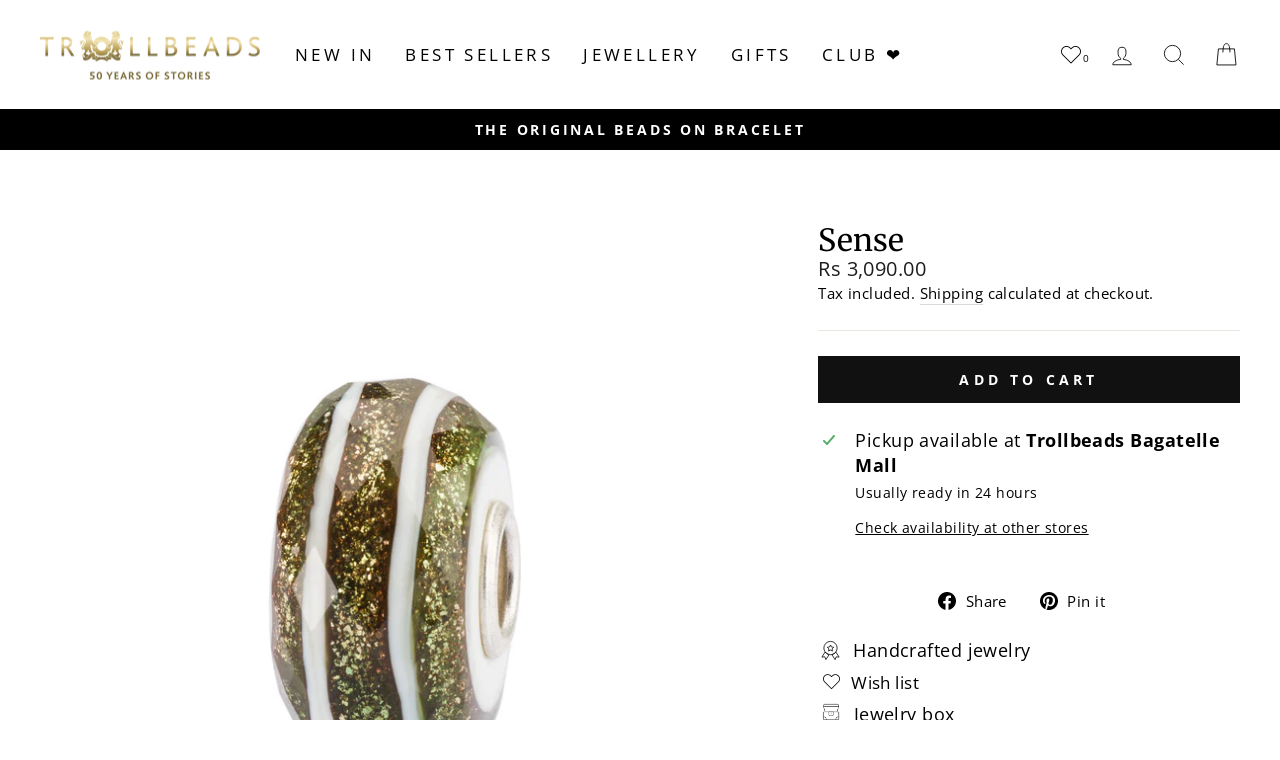

--- FILE ---
content_type: text/html; charset=utf-8
request_url: https://www.trollbeads.mu/products/sense
body_size: 29065
content:
<!doctype html>
<html class="no-js" lang="en" dir="ltr">
<head>
  <meta charset="utf-8">
  <meta http-equiv="X-UA-Compatible" content="IE=edge,chrome=1">
  <meta name="viewport" content="width=device-width,initial-scale=1">
  <meta name="theme-color" content="#111111">
  <meta name="google-site-verification" content="go3JfDcuglAfStoR9gTb27Zz5FDQ7adsN-sunlLqxg8" />
  <meta name="google-site-verification" content="U6vDTCRiWQOq6PLMsCRlRZAQcPtcaS0SgC2u1mHPoek" />
  
  <link rel="canonical" href="https://www.trollbeads.mu/products/sense" />
   
  <link rel="preconnect" href="https://cdn.shopify.com" crossorigin>
  <link rel="preconnect" href="https://fonts.shopifycdn.com" crossorigin>
  <link rel="dns-prefetch" href="https://productreviews.shopifycdn.com">
  <link rel="dns-prefetch" href="https://ajax.googleapis.com">
  <link rel="dns-prefetch" href="https://maps.googleapis.com">
  <link rel="dns-prefetch" href="https://maps.gstatic.com"><link rel="shortcut icon" href="//www.trollbeads.mu/cdn/shop/files/Trollbeads_MEDIUM_logo_430x_57f156a1-5688-41d9-9e42-f1903cb50e93_32x32.webp?v=1700034248" type="image/png" /><title>Sense
&ndash; TROLLBEADS MAURITIUS
</title>
<meta name="description" content="Use your senses… even if it is not common sense. Please note: Glass is a fantastic material. Each glass bead is handmade from red-hot glass in the open flame and no two glass beads are ever completely alike. This goes for size, colouration and pattern. Your bead is absolutely unique and may have slight variations from "><meta property="og:site_name" content="TROLLBEADS MAURITIUS">
  <meta property="og:url" content="https://www.trollbeads.mu/products/sense">
  <meta property="og:title" content="Sense">
  <meta property="og:type" content="product">
  <meta property="og:description" content="Use your senses… even if it is not common sense. Please note: Glass is a fantastic material. Each glass bead is handmade from red-hot glass in the open flame and no two glass beads are ever completely alike. This goes for size, colouration and pattern. Your bead is absolutely unique and may have slight variations from "><meta property="og:image" content="http://www.trollbeads.mu/cdn/shop/products/TGLBE-30058Sensea.jpg?v=1611569357">
    <meta property="og:image:secure_url" content="https://www.trollbeads.mu/cdn/shop/products/TGLBE-30058Sensea.jpg?v=1611569357">
    <meta property="og:image:width" content="2500">
    <meta property="og:image:height" content="2500"><meta name="twitter:site" content="@">
  <meta name="twitter:card" content="summary_large_image">
  <meta name="twitter:title" content="Sense">
  <meta name="twitter:description" content="Use your senses… even if it is not common sense. Please note: Glass is a fantastic material. Each glass bead is handmade from red-hot glass in the open flame and no two glass beads are ever completely alike. This goes for size, colouration and pattern. Your bead is absolutely unique and may have slight variations from ">
<style data-shopify>@font-face {
  font-family: Merriweather;
  font-weight: 400;
  font-style: normal;
  font-display: swap;
  src: url("//www.trollbeads.mu/cdn/fonts/merriweather/merriweather_n4.349a72bc63b970a8b7f00dc33f5bda2ec52f79cc.woff2") format("woff2"),
       url("//www.trollbeads.mu/cdn/fonts/merriweather/merriweather_n4.5a396c75a89c25b516c9d3cb026490795288d821.woff") format("woff");
}

  @font-face {
  font-family: "Open Sans";
  font-weight: 400;
  font-style: normal;
  font-display: swap;
  src: url("//www.trollbeads.mu/cdn/fonts/open_sans/opensans_n4.c32e4d4eca5273f6d4ee95ddf54b5bbb75fc9b61.woff2") format("woff2"),
       url("//www.trollbeads.mu/cdn/fonts/open_sans/opensans_n4.5f3406f8d94162b37bfa232b486ac93ee892406d.woff") format("woff");
}


  @font-face {
  font-family: "Open Sans";
  font-weight: 700;
  font-style: normal;
  font-display: swap;
  src: url("//www.trollbeads.mu/cdn/fonts/open_sans/opensans_n7.a9393be1574ea8606c68f4441806b2711d0d13e4.woff2") format("woff2"),
       url("//www.trollbeads.mu/cdn/fonts/open_sans/opensans_n7.7b8af34a6ebf52beb1a4c1d8c73ad6910ec2e553.woff") format("woff");
}

  @font-face {
  font-family: "Open Sans";
  font-weight: 400;
  font-style: italic;
  font-display: swap;
  src: url("//www.trollbeads.mu/cdn/fonts/open_sans/opensans_i4.6f1d45f7a46916cc95c694aab32ecbf7509cbf33.woff2") format("woff2"),
       url("//www.trollbeads.mu/cdn/fonts/open_sans/opensans_i4.4efaa52d5a57aa9a57c1556cc2b7465d18839daa.woff") format("woff");
}

  @font-face {
  font-family: "Open Sans";
  font-weight: 700;
  font-style: italic;
  font-display: swap;
  src: url("//www.trollbeads.mu/cdn/fonts/open_sans/opensans_i7.916ced2e2ce15f7fcd95d196601a15e7b89ee9a4.woff2") format("woff2"),
       url("//www.trollbeads.mu/cdn/fonts/open_sans/opensans_i7.99a9cff8c86ea65461de497ade3d515a98f8b32a.woff") format("woff");
}

</style><link href="//www.trollbeads.mu/cdn/shop/t/10/assets/theme.css?v=124146845158744606791699995715" rel="stylesheet" type="text/css" media="all" />
    <link href="//www.trollbeads.mu/cdn/shop/t/10/assets/trollbeads.css?v=86511308553004379911699995715" rel="stylesheet" type="text/css" media="all" />
<style data-shopify>:root {
    --typeHeaderPrimary: Merriweather;
    --typeHeaderFallback: serif;
    --typeHeaderSize: 36px;
    --typeHeaderWeight: 400;
    --typeHeaderLineHeight: 1;
    --typeHeaderSpacing: 0.0em;

    --typeBasePrimary:"Open Sans";
    --typeBaseFallback:sans-serif;
    --typeBaseSize: 18px;
    --typeBaseWeight: 400;
    --typeBaseSpacing: 0.025em;
    --typeBaseLineHeight: 1.4;

    --typeCollectionTitle: 20px;

    --iconWeight: 2px;
    --iconLinecaps: miter;

    
      --buttonRadius: 0px;
    

    --colorGridOverlayOpacity: 0.0;
  }

  .placeholder-content {
    background-image: linear-gradient(100deg, #ffffff 40%, #f7f7f7 63%, #ffffff 79%);
  }</style><script>
    document.documentElement.className = document.documentElement.className.replace('no-js', 'js');

    window.theme = window.theme || {};
    theme.routes = {
      home: "/",
      cart: "/cart.js",
      cartPage: "/cart",
      cartAdd: "/cart/add.js",
      cartChange: "/cart/change.js",
      search: "/search"
    };
    theme.strings = {
      soldOut: "Sold Out",
      unavailable: "Unavailable",
      inStockLabel: "In stock, ready to ship",
      oneStockLabel: "Low stock - [count] item left",
      otherStockLabel: "Low stock - [count] items left",
      willNotShipUntil: "Ready to ship [date]",
      willBeInStockAfter: "Back in stock [date]",
      waitingForStock: "Inventory on the way",
      savePrice: "Save [saved_amount]",
      cartEmpty: "Your cart is currently empty.",
      cartTermsConfirmation: "You must agree with the terms and conditions of sales to check out",
      searchCollections: "Collections:",
      searchPages: "Pages:",
      searchArticles: "Articles:",
      productFrom: "from ",
    };
    theme.settings = {
      dynamicVariantsEnable: true,
      cartType: "drawer",
      isCustomerTemplate: false,
      moneyFormat: "Rs {{amount}}",
      saveType: "dollar",
      productImageSize: "square",
      productImageCover: true,
      predictiveSearch: true,
      predictiveSearchType: "product,article,page,collection",
      predictiveSearchVendor: false,
      predictiveSearchPrice: false,
      quickView: true,
      themeName: 'Impulse',
      themeVersion: "7.1.0"
    };
  </script>

  <script>window.performance && window.performance.mark && window.performance.mark('shopify.content_for_header.start');</script><meta name="facebook-domain-verification" content="xe5wfjyhoyg5sc7keooilcpncidlte">
<meta name="facebook-domain-verification" content="f99ts7dn1r63qd87b3m35ec3nw19k6">
<meta id="shopify-digital-wallet" name="shopify-digital-wallet" content="/26846068783/digital_wallets/dialog">
<link rel="alternate" type="application/json+oembed" href="https://www.trollbeads.mu/products/sense.oembed">
<script async="async" src="/checkouts/internal/preloads.js?locale=en-MU"></script>
<script id="shopify-features" type="application/json">{"accessToken":"950b8095b0a29b715e19203ab62b3a26","betas":["rich-media-storefront-analytics"],"domain":"www.trollbeads.mu","predictiveSearch":true,"shopId":26846068783,"locale":"en"}</script>
<script>var Shopify = Shopify || {};
Shopify.shop = "trollbeadsmu.myshopify.com";
Shopify.locale = "en";
Shopify.currency = {"active":"MUR","rate":"1.0"};
Shopify.country = "MU";
Shopify.theme = {"name":"trollbeads-mu\/main","id":130453733423,"schema_name":"Impulse","schema_version":"7.1.0","theme_store_id":null,"role":"main"};
Shopify.theme.handle = "null";
Shopify.theme.style = {"id":null,"handle":null};
Shopify.cdnHost = "www.trollbeads.mu/cdn";
Shopify.routes = Shopify.routes || {};
Shopify.routes.root = "/";</script>
<script type="module">!function(o){(o.Shopify=o.Shopify||{}).modules=!0}(window);</script>
<script>!function(o){function n(){var o=[];function n(){o.push(Array.prototype.slice.apply(arguments))}return n.q=o,n}var t=o.Shopify=o.Shopify||{};t.loadFeatures=n(),t.autoloadFeatures=n()}(window);</script>
<script id="shop-js-analytics" type="application/json">{"pageType":"product"}</script>
<script defer="defer" async type="module" src="//www.trollbeads.mu/cdn/shopifycloud/shop-js/modules/v2/client.init-shop-cart-sync_BT-GjEfc.en.esm.js"></script>
<script defer="defer" async type="module" src="//www.trollbeads.mu/cdn/shopifycloud/shop-js/modules/v2/chunk.common_D58fp_Oc.esm.js"></script>
<script defer="defer" async type="module" src="//www.trollbeads.mu/cdn/shopifycloud/shop-js/modules/v2/chunk.modal_xMitdFEc.esm.js"></script>
<script type="module">
  await import("//www.trollbeads.mu/cdn/shopifycloud/shop-js/modules/v2/client.init-shop-cart-sync_BT-GjEfc.en.esm.js");
await import("//www.trollbeads.mu/cdn/shopifycloud/shop-js/modules/v2/chunk.common_D58fp_Oc.esm.js");
await import("//www.trollbeads.mu/cdn/shopifycloud/shop-js/modules/v2/chunk.modal_xMitdFEc.esm.js");

  window.Shopify.SignInWithShop?.initShopCartSync?.({"fedCMEnabled":true,"windoidEnabled":true});

</script>
<script id="__st">var __st={"a":26846068783,"offset":14400,"reqid":"853997bd-7ddb-4893-af45-29e65659fc12-1769396724","pageurl":"www.trollbeads.mu\/products\/sense","u":"a7134db9b4e5","p":"product","rtyp":"product","rid":4881911447599};</script>
<script>window.ShopifyPaypalV4VisibilityTracking = true;</script>
<script id="captcha-bootstrap">!function(){'use strict';const t='contact',e='account',n='new_comment',o=[[t,t],['blogs',n],['comments',n],[t,'customer']],c=[[e,'customer_login'],[e,'guest_login'],[e,'recover_customer_password'],[e,'create_customer']],r=t=>t.map((([t,e])=>`form[action*='/${t}']:not([data-nocaptcha='true']) input[name='form_type'][value='${e}']`)).join(','),a=t=>()=>t?[...document.querySelectorAll(t)].map((t=>t.form)):[];function s(){const t=[...o],e=r(t);return a(e)}const i='password',u='form_key',d=['recaptcha-v3-token','g-recaptcha-response','h-captcha-response',i],f=()=>{try{return window.sessionStorage}catch{return}},m='__shopify_v',_=t=>t.elements[u];function p(t,e,n=!1){try{const o=window.sessionStorage,c=JSON.parse(o.getItem(e)),{data:r}=function(t){const{data:e,action:n}=t;return t[m]||n?{data:e,action:n}:{data:t,action:n}}(c);for(const[e,n]of Object.entries(r))t.elements[e]&&(t.elements[e].value=n);n&&o.removeItem(e)}catch(o){console.error('form repopulation failed',{error:o})}}const l='form_type',E='cptcha';function T(t){t.dataset[E]=!0}const w=window,h=w.document,L='Shopify',v='ce_forms',y='captcha';let A=!1;((t,e)=>{const n=(g='f06e6c50-85a8-45c8-87d0-21a2b65856fe',I='https://cdn.shopify.com/shopifycloud/storefront-forms-hcaptcha/ce_storefront_forms_captcha_hcaptcha.v1.5.2.iife.js',D={infoText:'Protected by hCaptcha',privacyText:'Privacy',termsText:'Terms'},(t,e,n)=>{const o=w[L][v],c=o.bindForm;if(c)return c(t,g,e,D).then(n);var r;o.q.push([[t,g,e,D],n]),r=I,A||(h.body.append(Object.assign(h.createElement('script'),{id:'captcha-provider',async:!0,src:r})),A=!0)});var g,I,D;w[L]=w[L]||{},w[L][v]=w[L][v]||{},w[L][v].q=[],w[L][y]=w[L][y]||{},w[L][y].protect=function(t,e){n(t,void 0,e),T(t)},Object.freeze(w[L][y]),function(t,e,n,w,h,L){const[v,y,A,g]=function(t,e,n){const i=e?o:[],u=t?c:[],d=[...i,...u],f=r(d),m=r(i),_=r(d.filter((([t,e])=>n.includes(e))));return[a(f),a(m),a(_),s()]}(w,h,L),I=t=>{const e=t.target;return e instanceof HTMLFormElement?e:e&&e.form},D=t=>v().includes(t);t.addEventListener('submit',(t=>{const e=I(t);if(!e)return;const n=D(e)&&!e.dataset.hcaptchaBound&&!e.dataset.recaptchaBound,o=_(e),c=g().includes(e)&&(!o||!o.value);(n||c)&&t.preventDefault(),c&&!n&&(function(t){try{if(!f())return;!function(t){const e=f();if(!e)return;const n=_(t);if(!n)return;const o=n.value;o&&e.removeItem(o)}(t);const e=Array.from(Array(32),(()=>Math.random().toString(36)[2])).join('');!function(t,e){_(t)||t.append(Object.assign(document.createElement('input'),{type:'hidden',name:u})),t.elements[u].value=e}(t,e),function(t,e){const n=f();if(!n)return;const o=[...t.querySelectorAll(`input[type='${i}']`)].map((({name:t})=>t)),c=[...d,...o],r={};for(const[a,s]of new FormData(t).entries())c.includes(a)||(r[a]=s);n.setItem(e,JSON.stringify({[m]:1,action:t.action,data:r}))}(t,e)}catch(e){console.error('failed to persist form',e)}}(e),e.submit())}));const S=(t,e)=>{t&&!t.dataset[E]&&(n(t,e.some((e=>e===t))),T(t))};for(const o of['focusin','change'])t.addEventListener(o,(t=>{const e=I(t);D(e)&&S(e,y())}));const B=e.get('form_key'),M=e.get(l),P=B&&M;t.addEventListener('DOMContentLoaded',(()=>{const t=y();if(P)for(const e of t)e.elements[l].value===M&&p(e,B);[...new Set([...A(),...v().filter((t=>'true'===t.dataset.shopifyCaptcha))])].forEach((e=>S(e,t)))}))}(h,new URLSearchParams(w.location.search),n,t,e,['guest_login'])})(!0,!0)}();</script>
<script integrity="sha256-4kQ18oKyAcykRKYeNunJcIwy7WH5gtpwJnB7kiuLZ1E=" data-source-attribution="shopify.loadfeatures" defer="defer" src="//www.trollbeads.mu/cdn/shopifycloud/storefront/assets/storefront/load_feature-a0a9edcb.js" crossorigin="anonymous"></script>
<script data-source-attribution="shopify.dynamic_checkout.dynamic.init">var Shopify=Shopify||{};Shopify.PaymentButton=Shopify.PaymentButton||{isStorefrontPortableWallets:!0,init:function(){window.Shopify.PaymentButton.init=function(){};var t=document.createElement("script");t.src="https://www.trollbeads.mu/cdn/shopifycloud/portable-wallets/latest/portable-wallets.en.js",t.type="module",document.head.appendChild(t)}};
</script>
<script data-source-attribution="shopify.dynamic_checkout.buyer_consent">
  function portableWalletsHideBuyerConsent(e){var t=document.getElementById("shopify-buyer-consent"),n=document.getElementById("shopify-subscription-policy-button");t&&n&&(t.classList.add("hidden"),t.setAttribute("aria-hidden","true"),n.removeEventListener("click",e))}function portableWalletsShowBuyerConsent(e){var t=document.getElementById("shopify-buyer-consent"),n=document.getElementById("shopify-subscription-policy-button");t&&n&&(t.classList.remove("hidden"),t.removeAttribute("aria-hidden"),n.addEventListener("click",e))}window.Shopify?.PaymentButton&&(window.Shopify.PaymentButton.hideBuyerConsent=portableWalletsHideBuyerConsent,window.Shopify.PaymentButton.showBuyerConsent=portableWalletsShowBuyerConsent);
</script>
<script data-source-attribution="shopify.dynamic_checkout.cart.bootstrap">document.addEventListener("DOMContentLoaded",(function(){function t(){return document.querySelector("shopify-accelerated-checkout-cart, shopify-accelerated-checkout")}if(t())Shopify.PaymentButton.init();else{new MutationObserver((function(e,n){t()&&(Shopify.PaymentButton.init(),n.disconnect())})).observe(document.body,{childList:!0,subtree:!0})}}));
</script>

<script>window.performance && window.performance.mark && window.performance.mark('shopify.content_for_header.end');</script>

  <script src="//www.trollbeads.mu/cdn/shop/t/10/assets/vendor-scripts-v11.js" defer="defer"></script><script src="//www.trollbeads.mu/cdn/shop/t/10/assets/theme.js?v=12170175595518544521699995704" defer="defer"></script>

  <script src="https://ajax.googleapis.com/ajax/libs/jquery/3.6.0/jquery.min.js" defer="defer"></script>
<script src="//www.trollbeads.mu/cdn/shop/t/10/assets/wishlist.js?v=149301983541009599971723812794" defer="defer"></script>
<style data-shopify>
  @font-face {
    font-family: iconKalles;
    font-display: swap;
    src: url('//www.trollbeads.mu/cdn/shop/t/10/assets/iconKalles.ttf?v=169862779579825598671699995699') format('truetype'),
    url('//www.trollbeads.mu/cdn/shop/t/10/assets/iconKalles.woff?v=85436517141745955111699995704') format('woff'),
    url('//www.trollbeads.mu/cdn/shop/t/10/assets/iconKalles.svg%23iconKalles?v=2533') format('svg');
    font-weight: 400;
    font-style: normal
  }
</style>

 
  <link rel="stylesheet" href="https://cdnjs.cloudflare.com/ajax/libs/font-awesome/5.15.4/css/all.min.css" media="print" onload="this.media='all'">  
  <script src="//www.trollbeads.mu/cdn/shop/t/10/assets/reviews.js?v=69857634625869674211699995705" defer="defer"></script>
  
  
<link href="https://monorail-edge.shopifysvc.com" rel="dns-prefetch">
<script>(function(){if ("sendBeacon" in navigator && "performance" in window) {try {var session_token_from_headers = performance.getEntriesByType('navigation')[0].serverTiming.find(x => x.name == '_s').description;} catch {var session_token_from_headers = undefined;}var session_cookie_matches = document.cookie.match(/_shopify_s=([^;]*)/);var session_token_from_cookie = session_cookie_matches && session_cookie_matches.length === 2 ? session_cookie_matches[1] : "";var session_token = session_token_from_headers || session_token_from_cookie || "";function handle_abandonment_event(e) {var entries = performance.getEntries().filter(function(entry) {return /monorail-edge.shopifysvc.com/.test(entry.name);});if (!window.abandonment_tracked && entries.length === 0) {window.abandonment_tracked = true;var currentMs = Date.now();var navigation_start = performance.timing.navigationStart;var payload = {shop_id: 26846068783,url: window.location.href,navigation_start,duration: currentMs - navigation_start,session_token,page_type: "product"};window.navigator.sendBeacon("https://monorail-edge.shopifysvc.com/v1/produce", JSON.stringify({schema_id: "online_store_buyer_site_abandonment/1.1",payload: payload,metadata: {event_created_at_ms: currentMs,event_sent_at_ms: currentMs}}));}}window.addEventListener('pagehide', handle_abandonment_event);}}());</script>
<script id="web-pixels-manager-setup">(function e(e,d,r,n,o){if(void 0===o&&(o={}),!Boolean(null===(a=null===(i=window.Shopify)||void 0===i?void 0:i.analytics)||void 0===a?void 0:a.replayQueue)){var i,a;window.Shopify=window.Shopify||{};var t=window.Shopify;t.analytics=t.analytics||{};var s=t.analytics;s.replayQueue=[],s.publish=function(e,d,r){return s.replayQueue.push([e,d,r]),!0};try{self.performance.mark("wpm:start")}catch(e){}var l=function(){var e={modern:/Edge?\/(1{2}[4-9]|1[2-9]\d|[2-9]\d{2}|\d{4,})\.\d+(\.\d+|)|Firefox\/(1{2}[4-9]|1[2-9]\d|[2-9]\d{2}|\d{4,})\.\d+(\.\d+|)|Chrom(ium|e)\/(9{2}|\d{3,})\.\d+(\.\d+|)|(Maci|X1{2}).+ Version\/(15\.\d+|(1[6-9]|[2-9]\d|\d{3,})\.\d+)([,.]\d+|)( \(\w+\)|)( Mobile\/\w+|) Safari\/|Chrome.+OPR\/(9{2}|\d{3,})\.\d+\.\d+|(CPU[ +]OS|iPhone[ +]OS|CPU[ +]iPhone|CPU IPhone OS|CPU iPad OS)[ +]+(15[._]\d+|(1[6-9]|[2-9]\d|\d{3,})[._]\d+)([._]\d+|)|Android:?[ /-](13[3-9]|1[4-9]\d|[2-9]\d{2}|\d{4,})(\.\d+|)(\.\d+|)|Android.+Firefox\/(13[5-9]|1[4-9]\d|[2-9]\d{2}|\d{4,})\.\d+(\.\d+|)|Android.+Chrom(ium|e)\/(13[3-9]|1[4-9]\d|[2-9]\d{2}|\d{4,})\.\d+(\.\d+|)|SamsungBrowser\/([2-9]\d|\d{3,})\.\d+/,legacy:/Edge?\/(1[6-9]|[2-9]\d|\d{3,})\.\d+(\.\d+|)|Firefox\/(5[4-9]|[6-9]\d|\d{3,})\.\d+(\.\d+|)|Chrom(ium|e)\/(5[1-9]|[6-9]\d|\d{3,})\.\d+(\.\d+|)([\d.]+$|.*Safari\/(?![\d.]+ Edge\/[\d.]+$))|(Maci|X1{2}).+ Version\/(10\.\d+|(1[1-9]|[2-9]\d|\d{3,})\.\d+)([,.]\d+|)( \(\w+\)|)( Mobile\/\w+|) Safari\/|Chrome.+OPR\/(3[89]|[4-9]\d|\d{3,})\.\d+\.\d+|(CPU[ +]OS|iPhone[ +]OS|CPU[ +]iPhone|CPU IPhone OS|CPU iPad OS)[ +]+(10[._]\d+|(1[1-9]|[2-9]\d|\d{3,})[._]\d+)([._]\d+|)|Android:?[ /-](13[3-9]|1[4-9]\d|[2-9]\d{2}|\d{4,})(\.\d+|)(\.\d+|)|Mobile Safari.+OPR\/([89]\d|\d{3,})\.\d+\.\d+|Android.+Firefox\/(13[5-9]|1[4-9]\d|[2-9]\d{2}|\d{4,})\.\d+(\.\d+|)|Android.+Chrom(ium|e)\/(13[3-9]|1[4-9]\d|[2-9]\d{2}|\d{4,})\.\d+(\.\d+|)|Android.+(UC? ?Browser|UCWEB|U3)[ /]?(15\.([5-9]|\d{2,})|(1[6-9]|[2-9]\d|\d{3,})\.\d+)\.\d+|SamsungBrowser\/(5\.\d+|([6-9]|\d{2,})\.\d+)|Android.+MQ{2}Browser\/(14(\.(9|\d{2,})|)|(1[5-9]|[2-9]\d|\d{3,})(\.\d+|))(\.\d+|)|K[Aa][Ii]OS\/(3\.\d+|([4-9]|\d{2,})\.\d+)(\.\d+|)/},d=e.modern,r=e.legacy,n=navigator.userAgent;return n.match(d)?"modern":n.match(r)?"legacy":"unknown"}(),u="modern"===l?"modern":"legacy",c=(null!=n?n:{modern:"",legacy:""})[u],f=function(e){return[e.baseUrl,"/wpm","/b",e.hashVersion,"modern"===e.buildTarget?"m":"l",".js"].join("")}({baseUrl:d,hashVersion:r,buildTarget:u}),m=function(e){var d=e.version,r=e.bundleTarget,n=e.surface,o=e.pageUrl,i=e.monorailEndpoint;return{emit:function(e){var a=e.status,t=e.errorMsg,s=(new Date).getTime(),l=JSON.stringify({metadata:{event_sent_at_ms:s},events:[{schema_id:"web_pixels_manager_load/3.1",payload:{version:d,bundle_target:r,page_url:o,status:a,surface:n,error_msg:t},metadata:{event_created_at_ms:s}}]});if(!i)return console&&console.warn&&console.warn("[Web Pixels Manager] No Monorail endpoint provided, skipping logging."),!1;try{return self.navigator.sendBeacon.bind(self.navigator)(i,l)}catch(e){}var u=new XMLHttpRequest;try{return u.open("POST",i,!0),u.setRequestHeader("Content-Type","text/plain"),u.send(l),!0}catch(e){return console&&console.warn&&console.warn("[Web Pixels Manager] Got an unhandled error while logging to Monorail."),!1}}}}({version:r,bundleTarget:l,surface:e.surface,pageUrl:self.location.href,monorailEndpoint:e.monorailEndpoint});try{o.browserTarget=l,function(e){var d=e.src,r=e.async,n=void 0===r||r,o=e.onload,i=e.onerror,a=e.sri,t=e.scriptDataAttributes,s=void 0===t?{}:t,l=document.createElement("script"),u=document.querySelector("head"),c=document.querySelector("body");if(l.async=n,l.src=d,a&&(l.integrity=a,l.crossOrigin="anonymous"),s)for(var f in s)if(Object.prototype.hasOwnProperty.call(s,f))try{l.dataset[f]=s[f]}catch(e){}if(o&&l.addEventListener("load",o),i&&l.addEventListener("error",i),u)u.appendChild(l);else{if(!c)throw new Error("Did not find a head or body element to append the script");c.appendChild(l)}}({src:f,async:!0,onload:function(){if(!function(){var e,d;return Boolean(null===(d=null===(e=window.Shopify)||void 0===e?void 0:e.analytics)||void 0===d?void 0:d.initialized)}()){var d=window.webPixelsManager.init(e)||void 0;if(d){var r=window.Shopify.analytics;r.replayQueue.forEach((function(e){var r=e[0],n=e[1],o=e[2];d.publishCustomEvent(r,n,o)})),r.replayQueue=[],r.publish=d.publishCustomEvent,r.visitor=d.visitor,r.initialized=!0}}},onerror:function(){return m.emit({status:"failed",errorMsg:"".concat(f," has failed to load")})},sri:function(e){var d=/^sha384-[A-Za-z0-9+/=]+$/;return"string"==typeof e&&d.test(e)}(c)?c:"",scriptDataAttributes:o}),m.emit({status:"loading"})}catch(e){m.emit({status:"failed",errorMsg:(null==e?void 0:e.message)||"Unknown error"})}}})({shopId: 26846068783,storefrontBaseUrl: "https://www.trollbeads.mu",extensionsBaseUrl: "https://extensions.shopifycdn.com/cdn/shopifycloud/web-pixels-manager",monorailEndpoint: "https://monorail-edge.shopifysvc.com/unstable/produce_batch",surface: "storefront-renderer",enabledBetaFlags: ["2dca8a86"],webPixelsConfigList: [{"id":"174653487","configuration":"{\"pixel_id\":\"214008646433722\",\"pixel_type\":\"facebook_pixel\",\"metaapp_system_user_token\":\"-\"}","eventPayloadVersion":"v1","runtimeContext":"OPEN","scriptVersion":"ca16bc87fe92b6042fbaa3acc2fbdaa6","type":"APP","apiClientId":2329312,"privacyPurposes":["ANALYTICS","MARKETING","SALE_OF_DATA"],"dataSharingAdjustments":{"protectedCustomerApprovalScopes":["read_customer_address","read_customer_email","read_customer_name","read_customer_personal_data","read_customer_phone"]}},{"id":"shopify-app-pixel","configuration":"{}","eventPayloadVersion":"v1","runtimeContext":"STRICT","scriptVersion":"0450","apiClientId":"shopify-pixel","type":"APP","privacyPurposes":["ANALYTICS","MARKETING"]},{"id":"shopify-custom-pixel","eventPayloadVersion":"v1","runtimeContext":"LAX","scriptVersion":"0450","apiClientId":"shopify-pixel","type":"CUSTOM","privacyPurposes":["ANALYTICS","MARKETING"]}],isMerchantRequest: false,initData: {"shop":{"name":"TROLLBEADS MAURITIUS","paymentSettings":{"currencyCode":"MUR"},"myshopifyDomain":"trollbeadsmu.myshopify.com","countryCode":"MU","storefrontUrl":"https:\/\/www.trollbeads.mu"},"customer":null,"cart":null,"checkout":null,"productVariants":[{"price":{"amount":3090.0,"currencyCode":"MUR"},"product":{"title":"Sense","vendor":"Trollbeads","id":"4881911447599","untranslatedTitle":"Sense","url":"\/products\/sense","type":"Faceted beads"},"id":"32926212849711","image":{"src":"\/\/www.trollbeads.mu\/cdn\/shop\/products\/TGLBE-30058Sensea.jpg?v=1611569357"},"sku":"TGLBE-30058","title":"Default Title","untranslatedTitle":"Default Title"}],"purchasingCompany":null},},"https://www.trollbeads.mu/cdn","fcfee988w5aeb613cpc8e4bc33m6693e112",{"modern":"","legacy":""},{"shopId":"26846068783","storefrontBaseUrl":"https:\/\/www.trollbeads.mu","extensionBaseUrl":"https:\/\/extensions.shopifycdn.com\/cdn\/shopifycloud\/web-pixels-manager","surface":"storefront-renderer","enabledBetaFlags":"[\"2dca8a86\"]","isMerchantRequest":"false","hashVersion":"fcfee988w5aeb613cpc8e4bc33m6693e112","publish":"custom","events":"[[\"page_viewed\",{}],[\"product_viewed\",{\"productVariant\":{\"price\":{\"amount\":3090.0,\"currencyCode\":\"MUR\"},\"product\":{\"title\":\"Sense\",\"vendor\":\"Trollbeads\",\"id\":\"4881911447599\",\"untranslatedTitle\":\"Sense\",\"url\":\"\/products\/sense\",\"type\":\"Faceted beads\"},\"id\":\"32926212849711\",\"image\":{\"src\":\"\/\/www.trollbeads.mu\/cdn\/shop\/products\/TGLBE-30058Sensea.jpg?v=1611569357\"},\"sku\":\"TGLBE-30058\",\"title\":\"Default Title\",\"untranslatedTitle\":\"Default Title\"}}]]"});</script><script>
  window.ShopifyAnalytics = window.ShopifyAnalytics || {};
  window.ShopifyAnalytics.meta = window.ShopifyAnalytics.meta || {};
  window.ShopifyAnalytics.meta.currency = 'MUR';
  var meta = {"product":{"id":4881911447599,"gid":"gid:\/\/shopify\/Product\/4881911447599","vendor":"Trollbeads","type":"Faceted beads","handle":"sense","variants":[{"id":32926212849711,"price":309000,"name":"Sense","public_title":null,"sku":"TGLBE-30058"}],"remote":false},"page":{"pageType":"product","resourceType":"product","resourceId":4881911447599,"requestId":"853997bd-7ddb-4893-af45-29e65659fc12-1769396724"}};
  for (var attr in meta) {
    window.ShopifyAnalytics.meta[attr] = meta[attr];
  }
</script>
<script class="analytics">
  (function () {
    var customDocumentWrite = function(content) {
      var jquery = null;

      if (window.jQuery) {
        jquery = window.jQuery;
      } else if (window.Checkout && window.Checkout.$) {
        jquery = window.Checkout.$;
      }

      if (jquery) {
        jquery('body').append(content);
      }
    };

    var hasLoggedConversion = function(token) {
      if (token) {
        return document.cookie.indexOf('loggedConversion=' + token) !== -1;
      }
      return false;
    }

    var setCookieIfConversion = function(token) {
      if (token) {
        var twoMonthsFromNow = new Date(Date.now());
        twoMonthsFromNow.setMonth(twoMonthsFromNow.getMonth() + 2);

        document.cookie = 'loggedConversion=' + token + '; expires=' + twoMonthsFromNow;
      }
    }

    var trekkie = window.ShopifyAnalytics.lib = window.trekkie = window.trekkie || [];
    if (trekkie.integrations) {
      return;
    }
    trekkie.methods = [
      'identify',
      'page',
      'ready',
      'track',
      'trackForm',
      'trackLink'
    ];
    trekkie.factory = function(method) {
      return function() {
        var args = Array.prototype.slice.call(arguments);
        args.unshift(method);
        trekkie.push(args);
        return trekkie;
      };
    };
    for (var i = 0; i < trekkie.methods.length; i++) {
      var key = trekkie.methods[i];
      trekkie[key] = trekkie.factory(key);
    }
    trekkie.load = function(config) {
      trekkie.config = config || {};
      trekkie.config.initialDocumentCookie = document.cookie;
      var first = document.getElementsByTagName('script')[0];
      var script = document.createElement('script');
      script.type = 'text/javascript';
      script.onerror = function(e) {
        var scriptFallback = document.createElement('script');
        scriptFallback.type = 'text/javascript';
        scriptFallback.onerror = function(error) {
                var Monorail = {
      produce: function produce(monorailDomain, schemaId, payload) {
        var currentMs = new Date().getTime();
        var event = {
          schema_id: schemaId,
          payload: payload,
          metadata: {
            event_created_at_ms: currentMs,
            event_sent_at_ms: currentMs
          }
        };
        return Monorail.sendRequest("https://" + monorailDomain + "/v1/produce", JSON.stringify(event));
      },
      sendRequest: function sendRequest(endpointUrl, payload) {
        // Try the sendBeacon API
        if (window && window.navigator && typeof window.navigator.sendBeacon === 'function' && typeof window.Blob === 'function' && !Monorail.isIos12()) {
          var blobData = new window.Blob([payload], {
            type: 'text/plain'
          });

          if (window.navigator.sendBeacon(endpointUrl, blobData)) {
            return true;
          } // sendBeacon was not successful

        } // XHR beacon

        var xhr = new XMLHttpRequest();

        try {
          xhr.open('POST', endpointUrl);
          xhr.setRequestHeader('Content-Type', 'text/plain');
          xhr.send(payload);
        } catch (e) {
          console.log(e);
        }

        return false;
      },
      isIos12: function isIos12() {
        return window.navigator.userAgent.lastIndexOf('iPhone; CPU iPhone OS 12_') !== -1 || window.navigator.userAgent.lastIndexOf('iPad; CPU OS 12_') !== -1;
      }
    };
    Monorail.produce('monorail-edge.shopifysvc.com',
      'trekkie_storefront_load_errors/1.1',
      {shop_id: 26846068783,
      theme_id: 130453733423,
      app_name: "storefront",
      context_url: window.location.href,
      source_url: "//www.trollbeads.mu/cdn/s/trekkie.storefront.8d95595f799fbf7e1d32231b9a28fd43b70c67d3.min.js"});

        };
        scriptFallback.async = true;
        scriptFallback.src = '//www.trollbeads.mu/cdn/s/trekkie.storefront.8d95595f799fbf7e1d32231b9a28fd43b70c67d3.min.js';
        first.parentNode.insertBefore(scriptFallback, first);
      };
      script.async = true;
      script.src = '//www.trollbeads.mu/cdn/s/trekkie.storefront.8d95595f799fbf7e1d32231b9a28fd43b70c67d3.min.js';
      first.parentNode.insertBefore(script, first);
    };
    trekkie.load(
      {"Trekkie":{"appName":"storefront","development":false,"defaultAttributes":{"shopId":26846068783,"isMerchantRequest":null,"themeId":130453733423,"themeCityHash":"11365528459106574163","contentLanguage":"en","currency":"MUR","eventMetadataId":"0a0836d6-32e8-47ff-bb63-7b1c51a982a0"},"isServerSideCookieWritingEnabled":true,"monorailRegion":"shop_domain","enabledBetaFlags":["65f19447"]},"Session Attribution":{},"S2S":{"facebookCapiEnabled":true,"source":"trekkie-storefront-renderer","apiClientId":580111}}
    );

    var loaded = false;
    trekkie.ready(function() {
      if (loaded) return;
      loaded = true;

      window.ShopifyAnalytics.lib = window.trekkie;

      var originalDocumentWrite = document.write;
      document.write = customDocumentWrite;
      try { window.ShopifyAnalytics.merchantGoogleAnalytics.call(this); } catch(error) {};
      document.write = originalDocumentWrite;

      window.ShopifyAnalytics.lib.page(null,{"pageType":"product","resourceType":"product","resourceId":4881911447599,"requestId":"853997bd-7ddb-4893-af45-29e65659fc12-1769396724","shopifyEmitted":true});

      var match = window.location.pathname.match(/checkouts\/(.+)\/(thank_you|post_purchase)/)
      var token = match? match[1]: undefined;
      if (!hasLoggedConversion(token)) {
        setCookieIfConversion(token);
        window.ShopifyAnalytics.lib.track("Viewed Product",{"currency":"MUR","variantId":32926212849711,"productId":4881911447599,"productGid":"gid:\/\/shopify\/Product\/4881911447599","name":"Sense","price":"3090.00","sku":"TGLBE-30058","brand":"Trollbeads","variant":null,"category":"Faceted beads","nonInteraction":true,"remote":false},undefined,undefined,{"shopifyEmitted":true});
      window.ShopifyAnalytics.lib.track("monorail:\/\/trekkie_storefront_viewed_product\/1.1",{"currency":"MUR","variantId":32926212849711,"productId":4881911447599,"productGid":"gid:\/\/shopify\/Product\/4881911447599","name":"Sense","price":"3090.00","sku":"TGLBE-30058","brand":"Trollbeads","variant":null,"category":"Faceted beads","nonInteraction":true,"remote":false,"referer":"https:\/\/www.trollbeads.mu\/products\/sense"});
      }
    });


        var eventsListenerScript = document.createElement('script');
        eventsListenerScript.async = true;
        eventsListenerScript.src = "//www.trollbeads.mu/cdn/shopifycloud/storefront/assets/shop_events_listener-3da45d37.js";
        document.getElementsByTagName('head')[0].appendChild(eventsListenerScript);

})();</script>
<script
  defer
  src="https://www.trollbeads.mu/cdn/shopifycloud/perf-kit/shopify-perf-kit-3.0.4.min.js"
  data-application="storefront-renderer"
  data-shop-id="26846068783"
  data-render-region="gcp-us-east1"
  data-page-type="product"
  data-theme-instance-id="130453733423"
  data-theme-name="Impulse"
  data-theme-version="7.1.0"
  data-monorail-region="shop_domain"
  data-resource-timing-sampling-rate="10"
  data-shs="true"
  data-shs-beacon="true"
  data-shs-export-with-fetch="true"
  data-shs-logs-sample-rate="1"
  data-shs-beacon-endpoint="https://www.trollbeads.mu/api/collect"
></script>
</head>

<body class="template-product" data-center-text="true" data-button_style="square" data-type_header_capitalize="false" data-type_headers_align_text="true" data-type_product_capitalize="true" data-swatch_style="round" data-disable-animations="true">

  <a class="in-page-link visually-hidden skip-link" href="#MainContent">Skip to content</a>
  
  <div id="PageContainer" class="page-container" >
    <div class="transition-body"><div id="shopify-section-header" class="shopify-section">

<div id="NavDrawer" class="drawer drawer--right">
  <div class="drawer__contents">
    <div class="drawer__fixed-header">
      <div class="drawer__header appear-animation appear-delay-1">
        <div class="h2 drawer__title"></div>
        <div class="drawer__close">
          <button type="button" class="drawer__close-button js-drawer-close">
            <svg aria-hidden="true" focusable="false" role="presentation" class="icon icon-close" viewBox="0 0 64 64"><path d="M19 17.61l27.12 27.13m0-27.12L19 44.74"/></svg>
            <span class="icon__fallback-text">Close menu</span>
          </button>
        </div>
      </div>
    </div>
    <div class="drawer__scrollable">
      <ul class="mobile-nav" role="navigation" aria-label="Primary"><li class="mobile-nav__item appear-animation appear-delay-2"><a href="/collections/new-in" class="mobile-nav__link mobile-nav__link--top-level">NEW IN</a></li><li class="mobile-nav__item appear-animation appear-delay-3"><div class="mobile-nav__has-sublist"><a href="/collections/gift-ideas"
                    class="mobile-nav__link mobile-nav__link--top-level"
                    id="Label-collections-gift-ideas2"
                    >
                    BEST SELLERS
                  </a>
                  <div class="mobile-nav__toggle">
                    <button type="button"
                      aria-controls="Linklist-collections-gift-ideas2"
                      aria-labelledby="Label-collections-gift-ideas2"
                      class="collapsible-trigger collapsible--auto-height"><span class="collapsible-trigger__icon collapsible-trigger__icon--open" role="presentation">
  <svg aria-hidden="true" focusable="false" role="presentation" class="icon icon--wide icon-chevron-down" viewBox="0 0 28 16"><path d="M1.57 1.59l12.76 12.77L27.1 1.59" stroke-width="2" stroke="#000" fill="none" fill-rule="evenodd"/></svg>
</span>
</button>
                  </div></div><div id="Linklist-collections-gift-ideas2"
                class="mobile-nav__sublist collapsible-content collapsible-content--all"
                >
                <div class="collapsible-content__inner">
                  <ul class="mobile-nav__sublist"><li class="mobile-nav__item">
                        <div class="mobile-nav__child-item"><a href="/collections/birth-flowers"
                              class="mobile-nav__link"
                              id="Sublabel-collections-birth-flowers1"
                              >
                              Birth Flowers
                            </a></div></li><li class="mobile-nav__item">
                        <div class="mobile-nav__child-item"><a href="/collections/essential-gemstones"
                              class="mobile-nav__link"
                              id="Sublabel-collections-essential-gemstones2"
                              >
                              Essential Gemstones
                            </a></div></li><li class="mobile-nav__item">
                        <div class="mobile-nav__child-item"><a href="/products/labradorite-dreamspark-bangle"
                              class="mobile-nav__link"
                              id="Sublabel-products-labradorite-dreamspark-bangle3"
                              >
                              Labradorite Dreamspark Bangle
                            </a></div></li><li class="mobile-nav__item">
                        <div class="mobile-nav__child-item"><a href="/collections/daydream-blossom"
                              class="mobile-nav__link"
                              id="Sublabel-collections-daydream-blossom4"
                              >
                              Limited Edition Daydream Blossom
                            </a></div></li></ul>
                </div>
              </div></li><li class="mobile-nav__item appear-animation appear-delay-4"><div class="mobile-nav__has-sublist"><a href="/collections/build-your-jewelry"
                    class="mobile-nav__link mobile-nav__link--top-level"
                    id="Label-collections-build-your-jewelry3"
                    >
                    JEWELLERY
                  </a>
                  <div class="mobile-nav__toggle">
                    <button type="button"
                      aria-controls="Linklist-collections-build-your-jewelry3"
                      aria-labelledby="Label-collections-build-your-jewelry3"
                      class="collapsible-trigger collapsible--auto-height"><span class="collapsible-trigger__icon collapsible-trigger__icon--open" role="presentation">
  <svg aria-hidden="true" focusable="false" role="presentation" class="icon icon--wide icon-chevron-down" viewBox="0 0 28 16"><path d="M1.57 1.59l12.76 12.77L27.1 1.59" stroke-width="2" stroke="#000" fill="none" fill-rule="evenodd"/></svg>
</span>
</button>
                  </div></div><div id="Linklist-collections-build-your-jewelry3"
                class="mobile-nav__sublist collapsible-content collapsible-content--all"
                >
                <div class="collapsible-content__inner">
                  <ul class="mobile-nav__sublist"><li class="mobile-nav__item">
                        <div class="mobile-nav__child-item"><a href="/collections/beads"
                              class="mobile-nav__link"
                              id="Sublabel-collections-beads1"
                              >
                              BEADS
                            </a><button type="button"
                              aria-controls="Sublinklist-collections-build-your-jewelry3-collections-beads1"
                              aria-labelledby="Sublabel-collections-beads1"
                              class="collapsible-trigger"><span class="collapsible-trigger__icon collapsible-trigger__icon--circle collapsible-trigger__icon--open" role="presentation">
  <svg aria-hidden="true" focusable="false" role="presentation" class="icon icon--wide icon-chevron-down" viewBox="0 0 28 16"><path d="M1.57 1.59l12.76 12.77L27.1 1.59" stroke-width="2" stroke="#000" fill="none" fill-rule="evenodd"/></svg>
</span>
</button></div><div
                            id="Sublinklist-collections-build-your-jewelry3-collections-beads1"
                            aria-labelledby="Sublabel-collections-beads1"
                            class="mobile-nav__sublist collapsible-content collapsible-content--all"
                            >
                            <div class="collapsible-content__inner">
                              <ul class="mobile-nav__grandchildlist"><li class="mobile-nav__item">
                                    <a href="/collections/silver-beads" class="mobile-nav__link">
                                      Silver Beads
                                    </a>
                                  </li><li class="mobile-nav__item">
                                    <a href="/collections/glass-beads" class="mobile-nav__link">
                                      Glass Beads
                                    </a>
                                  </li><li class="mobile-nav__item">
                                    <a href="/collections/gemstones" class="mobile-nav__link">
                                      Gemstone Beads
                                    </a>
                                  </li><li class="mobile-nav__item">
                                    <a href="/collections/gold-jewellery" class="mobile-nav__link">
                                      18K Gold Beads
                                    </a>
                                  </li><li class="mobile-nav__item">
                                    <a href="/collections/diamond-beads" class="mobile-nav__link">
                                      Diamond Beads
                                    </a>
                                  </li><li class="mobile-nav__item">
                                    <a href="/collections/pearl" class="mobile-nav__link">
                                      Freshwater Pearl Beads
                                    </a>
                                  </li><li class="mobile-nav__item">
                                    <a href="/collections/zirconia-jewellery" class="mobile-nav__link">
                                      Beads with Zirconias
                                    </a>
                                  </li><li class="mobile-nav__item">
                                    <a href="/collections/porcelain" class="mobile-nav__link">
                                      Porcelain Beads
                                    </a>
                                  </li><li class="mobile-nav__item">
                                    <a href="/collections/framing-beads" class="mobile-nav__link">
                                      Framing Beads
                                    </a>
                                  </li><li class="mobile-nav__item">
                                    <a href="/collections/tassels" class="mobile-nav__link">
                                      Tassels
                                    </a>
                                  </li></ul>
                            </div>
                          </div></li><li class="mobile-nav__item">
                        <div class="mobile-nav__child-item"><a href="/collections/bracelets-clasps-spacers"
                              class="mobile-nav__link"
                              id="Sublabel-collections-bracelets-clasps-spacers2"
                              >
                              BRACELETS, CLASPS &amp; SPACERS
                            </a><button type="button"
                              aria-controls="Sublinklist-collections-build-your-jewelry3-collections-bracelets-clasps-spacers2"
                              aria-labelledby="Sublabel-collections-bracelets-clasps-spacers2"
                              class="collapsible-trigger"><span class="collapsible-trigger__icon collapsible-trigger__icon--circle collapsible-trigger__icon--open" role="presentation">
  <svg aria-hidden="true" focusable="false" role="presentation" class="icon icon--wide icon-chevron-down" viewBox="0 0 28 16"><path d="M1.57 1.59l12.76 12.77L27.1 1.59" stroke-width="2" stroke="#000" fill="none" fill-rule="evenodd"/></svg>
</span>
</button></div><div
                            id="Sublinklist-collections-build-your-jewelry3-collections-bracelets-clasps-spacers2"
                            aria-labelledby="Sublabel-collections-bracelets-clasps-spacers2"
                            class="mobile-nav__sublist collapsible-content collapsible-content--all"
                            >
                            <div class="collapsible-content__inner">
                              <ul class="mobile-nav__grandchildlist"><li class="mobile-nav__item">
                                    <a href="/collections/foxtail-bracelets" class="mobile-nav__link">
                                      Signature Foxtail Bracelets
                                    </a>
                                  </li><li class="mobile-nav__item">
                                    <a href="/collections/bangles-1" class="mobile-nav__link">
                                      Bangles
                                    </a>
                                  </li><li class="mobile-nav__item">
                                    <a href="/collections/leather-bracelets" class="mobile-nav__link">
                                      Leather Bracelets
                                    </a>
                                  </li><li class="mobile-nav__item">
                                    <a href="/collections/locks" class="mobile-nav__link">
                                      Clasps
                                    </a>
                                  </li><li class="mobile-nav__item">
                                    <a href="/collections/spacers" class="mobile-nav__link">
                                      Spacers
                                    </a>
                                  </li></ul>
                            </div>
                          </div></li><li class="mobile-nav__item">
                        <div class="mobile-nav__child-item"><a href="/collections/necklaces"
                              class="mobile-nav__link"
                              id="Sublabel-collections-necklaces3"
                              >
                              NECKLACES
                            </a><button type="button"
                              aria-controls="Sublinklist-collections-build-your-jewelry3-collections-necklaces3"
                              aria-labelledby="Sublabel-collections-necklaces3"
                              class="collapsible-trigger"><span class="collapsible-trigger__icon collapsible-trigger__icon--circle collapsible-trigger__icon--open" role="presentation">
  <svg aria-hidden="true" focusable="false" role="presentation" class="icon icon--wide icon-chevron-down" viewBox="0 0 28 16"><path d="M1.57 1.59l12.76 12.77L27.1 1.59" stroke-width="2" stroke="#000" fill="none" fill-rule="evenodd"/></svg>
</span>
</button></div><div
                            id="Sublinklist-collections-build-your-jewelry3-collections-necklaces3"
                            aria-labelledby="Sublabel-collections-necklaces3"
                            class="mobile-nav__sublist collapsible-content collapsible-content--all"
                            >
                            <div class="collapsible-content__inner">
                              <ul class="mobile-nav__grandchildlist"><li class="mobile-nav__item">
                                    <a href="/collections/foxtail-necklaces" class="mobile-nav__link">
                                      Foxtail Necklaces
                                    </a>
                                  </li><li class="mobile-nav__item">
                                    <a href="/collections/fantasy-necklaces" class="mobile-nav__link">
                                      Fantasy Necklaces
                                    </a>
                                  </li><li class="mobile-nav__item">
                                    <a href="/collections/pendants" class="mobile-nav__link">
                                      Necklace Pendants
                                    </a>
                                  </li><li class="mobile-nav__item">
                                    <a href="/collections/3-hole-beads" class="mobile-nav__link">
                                      3-hole Beads
                                    </a>
                                  </li><li class="mobile-nav__item">
                                    <a href="/collections/dream-necklaces" class="mobile-nav__link">
                                      Dream Necklaces
                                    </a>
                                  </li></ul>
                            </div>
                          </div></li><li class="mobile-nav__item">
                        <div class="mobile-nav__child-item"><a href="/collections/rings-earrings"
                              class="mobile-nav__link"
                              id="Sublabel-collections-rings-earrings4"
                              >
                              RINGS &amp; EARRINGS &amp; HAIR JEWELLERY
                            </a><button type="button"
                              aria-controls="Sublinklist-collections-build-your-jewelry3-collections-rings-earrings4"
                              aria-labelledby="Sublabel-collections-rings-earrings4"
                              class="collapsible-trigger"><span class="collapsible-trigger__icon collapsible-trigger__icon--circle collapsible-trigger__icon--open" role="presentation">
  <svg aria-hidden="true" focusable="false" role="presentation" class="icon icon--wide icon-chevron-down" viewBox="0 0 28 16"><path d="M1.57 1.59l12.76 12.77L27.1 1.59" stroke-width="2" stroke="#000" fill="none" fill-rule="evenodd"/></svg>
</span>
</button></div><div
                            id="Sublinklist-collections-build-your-jewelry3-collections-rings-earrings4"
                            aria-labelledby="Sublabel-collections-rings-earrings4"
                            class="mobile-nav__sublist collapsible-content collapsible-content--all"
                            >
                            <div class="collapsible-content__inner">
                              <ul class="mobile-nav__grandchildlist"><li class="mobile-nav__item">
                                    <a href="/collections/rings" class="mobile-nav__link">
                                      All Rings
                                    </a>
                                  </li><li class="mobile-nav__item">
                                    <a href="/collections/customizable-rings" class="mobile-nav__link">
                                      Customizable Rings
                                    </a>
                                  </li><li class="mobile-nav__item">
                                    <a href="/collections/earrings" class="mobile-nav__link">
                                      All Earrings
                                    </a>
                                  </li><li class="mobile-nav__item">
                                    <a href="/collections/customizable-earrings" class="mobile-nav__link">
                                      Customizable Earrings
                                    </a>
                                  </li><li class="mobile-nav__item">
                                    <a href="/collections/earring-pendants" class="mobile-nav__link">
                                      Earring Pendants
                                    </a>
                                  </li><li class="mobile-nav__item">
                                    <a href="/collections/hair-jewellery" class="mobile-nav__link">
                                      Hair Jewellery
                                    </a>
                                  </li></ul>
                            </div>
                          </div></li><li class="mobile-nav__item">
                        <div class="mobile-nav__child-item"><a href="/collections/shop-jewellery-by-materials"
                              class="mobile-nav__link"
                              id="Sublabel-collections-shop-jewellery-by-materials5"
                              >
                              SHOP BY MATERIAL
                            </a><button type="button"
                              aria-controls="Sublinklist-collections-build-your-jewelry3-collections-shop-jewellery-by-materials5"
                              aria-labelledby="Sublabel-collections-shop-jewellery-by-materials5"
                              class="collapsible-trigger"><span class="collapsible-trigger__icon collapsible-trigger__icon--circle collapsible-trigger__icon--open" role="presentation">
  <svg aria-hidden="true" focusable="false" role="presentation" class="icon icon--wide icon-chevron-down" viewBox="0 0 28 16"><path d="M1.57 1.59l12.76 12.77L27.1 1.59" stroke-width="2" stroke="#000" fill="none" fill-rule="evenodd"/></svg>
</span>
</button></div><div
                            id="Sublinklist-collections-build-your-jewelry3-collections-shop-jewellery-by-materials5"
                            aria-labelledby="Sublabel-collections-shop-jewellery-by-materials5"
                            class="mobile-nav__sublist collapsible-content collapsible-content--all"
                            >
                            <div class="collapsible-content__inner">
                              <ul class="mobile-nav__grandchildlist"><li class="mobile-nav__item">
                                    <a href="/collections/silver-jewellery" class="mobile-nav__link">
                                      Sterling Silver
                                    </a>
                                  </li><li class="mobile-nav__item">
                                    <a href="/collections/glass-jewellery" class="mobile-nav__link">
                                      Murano Glass
                                    </a>
                                  </li><li class="mobile-nav__item">
                                    <a href="/collections/gemstone-jewellery" class="mobile-nav__link">
                                      Gemstones
                                    </a>
                                  </li></ul>
                            </div>
                          </div></li></ul>
                </div>
              </div></li><li class="mobile-nav__item appear-animation appear-delay-5"><div class="mobile-nav__has-sublist"><a href="/collections/ready-to-gift-ideas"
                    class="mobile-nav__link mobile-nav__link--top-level"
                    id="Label-collections-ready-to-gift-ideas4"
                    >
                    GIFTS
                  </a>
                  <div class="mobile-nav__toggle">
                    <button type="button"
                      aria-controls="Linklist-collections-ready-to-gift-ideas4"
                      aria-labelledby="Label-collections-ready-to-gift-ideas4"
                      class="collapsible-trigger collapsible--auto-height"><span class="collapsible-trigger__icon collapsible-trigger__icon--open" role="presentation">
  <svg aria-hidden="true" focusable="false" role="presentation" class="icon icon--wide icon-chevron-down" viewBox="0 0 28 16"><path d="M1.57 1.59l12.76 12.77L27.1 1.59" stroke-width="2" stroke="#000" fill="none" fill-rule="evenodd"/></svg>
</span>
</button>
                  </div></div><div id="Linklist-collections-ready-to-gift-ideas4"
                class="mobile-nav__sublist collapsible-content collapsible-content--all"
                >
                <div class="collapsible-content__inner">
                  <ul class="mobile-nav__sublist"><li class="mobile-nav__item">
                        <div class="mobile-nav__child-item"><a href="/collections/celebrate"
                              class="mobile-nav__link"
                              id="Sublabel-collections-celebrate1"
                              >
                              CELEBRATE
                            </a><button type="button"
                              aria-controls="Sublinklist-collections-ready-to-gift-ideas4-collections-celebrate1"
                              aria-labelledby="Sublabel-collections-celebrate1"
                              class="collapsible-trigger"><span class="collapsible-trigger__icon collapsible-trigger__icon--circle collapsible-trigger__icon--open" role="presentation">
  <svg aria-hidden="true" focusable="false" role="presentation" class="icon icon--wide icon-chevron-down" viewBox="0 0 28 16"><path d="M1.57 1.59l12.76 12.77L27.1 1.59" stroke-width="2" stroke="#000" fill="none" fill-rule="evenodd"/></svg>
</span>
</button></div><div
                            id="Sublinklist-collections-ready-to-gift-ideas4-collections-celebrate1"
                            aria-labelledby="Sublabel-collections-celebrate1"
                            class="mobile-nav__sublist collapsible-content collapsible-content--all"
                            >
                            <div class="collapsible-content__inner">
                              <ul class="mobile-nav__grandchildlist"><li class="mobile-nav__item">
                                    <a href="/collections/birthday-gifts" class="mobile-nav__link">
                                      Birthdays
                                    </a>
                                  </li><li class="mobile-nav__item">
                                    <a href="/collections/lavender-love-heartfelt-bloom" class="mobile-nav__link">
                                      Mothers
                                    </a>
                                  </li><li class="mobile-nav__item">
                                    <a href="/collections/fathers-day" class="mobile-nav__link">
                                      Fathers
                                    </a>
                                  </li><li class="mobile-nav__item">
                                    <a href="/collections/milestones-of-life" class="mobile-nav__link">
                                      Milestones of Life
                                    </a>
                                  </li></ul>
                            </div>
                          </div></li><li class="mobile-nav__item">
                        <div class="mobile-nav__child-item"><a href="/collections/meaningful-gifts"
                              class="mobile-nav__link"
                              id="Sublabel-collections-meaningful-gifts2"
                              >
                              MEANINGFUL GIFTS
                            </a><button type="button"
                              aria-controls="Sublinklist-collections-ready-to-gift-ideas4-collections-meaningful-gifts2"
                              aria-labelledby="Sublabel-collections-meaningful-gifts2"
                              class="collapsible-trigger"><span class="collapsible-trigger__icon collapsible-trigger__icon--circle collapsible-trigger__icon--open" role="presentation">
  <svg aria-hidden="true" focusable="false" role="presentation" class="icon icon--wide icon-chevron-down" viewBox="0 0 28 16"><path d="M1.57 1.59l12.76 12.77L27.1 1.59" stroke-width="2" stroke="#000" fill="none" fill-rule="evenodd"/></svg>
</span>
</button></div><div
                            id="Sublinklist-collections-ready-to-gift-ideas4-collections-meaningful-gifts2"
                            aria-labelledby="Sublabel-collections-meaningful-gifts2"
                            class="mobile-nav__sublist collapsible-content collapsible-content--all"
                            >
                            <div class="collapsible-content__inner">
                              <ul class="mobile-nav__grandchildlist"><li class="mobile-nav__item">
                                    <a href="/collections/love-for-colours" class="mobile-nav__link">
                                      Love for Colours
                                    </a>
                                  </li><li class="mobile-nav__item">
                                    <a href="/collections/meaningsful-gems" class="mobile-nav__link">
                                      Meaningful Gems
                                    </a>
                                  </li><li class="mobile-nav__item">
                                    <a href="/collections/say-it-with-love" class="mobile-nav__link">
                                      Say it with Love
                                    </a>
                                  </li><li class="mobile-nav__item">
                                    <a href="/collections/passions" class="mobile-nav__link">
                                      Passions
                                    </a>
                                  </li><li class="mobile-nav__item">
                                    <a href="/collections/good-vibes" class="mobile-nav__link">
                                      Good Vibes
                                    </a>
                                  </li><li class="mobile-nav__item">
                                    <a href="/collections/accessories" class="mobile-nav__link">
                                      Accessories
                                    </a>
                                  </li><li class="mobile-nav__item">
                                    <a href="/products/gift-voucher" class="mobile-nav__link">
                                      Trollbeads Gift Card
                                    </a>
                                  </li></ul>
                            </div>
                          </div></li><li class="mobile-nav__item">
                        <div class="mobile-nav__child-item"><a href="/collections/themes"
                              class="mobile-nav__link"
                              id="Sublabel-collections-themes3"
                              >
                              THEMES
                            </a><button type="button"
                              aria-controls="Sublinklist-collections-ready-to-gift-ideas4-collections-themes3"
                              aria-labelledby="Sublabel-collections-themes3"
                              class="collapsible-trigger"><span class="collapsible-trigger__icon collapsible-trigger__icon--circle collapsible-trigger__icon--open" role="presentation">
  <svg aria-hidden="true" focusable="false" role="presentation" class="icon icon--wide icon-chevron-down" viewBox="0 0 28 16"><path d="M1.57 1.59l12.76 12.77L27.1 1.59" stroke-width="2" stroke="#000" fill="none" fill-rule="evenodd"/></svg>
</span>
</button></div><div
                            id="Sublinklist-collections-ready-to-gift-ideas4-collections-themes3"
                            aria-labelledby="Sublabel-collections-themes3"
                            class="mobile-nav__sublist collapsible-content collapsible-content--all"
                            >
                            <div class="collapsible-content__inner">
                              <ul class="mobile-nav__grandchildlist"><li class="mobile-nav__item">
                                    <a href="/collections/halloween" class="mobile-nav__link">
                                      Halloween
                                    </a>
                                  </li><li class="mobile-nav__item">
                                    <a href="/collections/forever-flowers" class="mobile-nav__link">
                                      Forever Flowers
                                    </a>
                                  </li><li class="mobile-nav__item">
                                    <a href="/collections/nature-animals" class="mobile-nav__link">
                                      Nature & Animals
                                    </a>
                                  </li><li class="mobile-nav__item">
                                    <a href="/collections/fairy-tales" class="mobile-nav__link">
                                      Fairy Tales
                                    </a>
                                  </li><li class="mobile-nav__item">
                                    <a href="/collections/for-him" class="mobile-nav__link">
                                      For Men
                                    </a>
                                  </li><li class="mobile-nav__item">
                                    <a href="/collections/spirituality-stars" class="mobile-nav__link">
                                      Spirituality & Stars
                                    </a>
                                  </li></ul>
                            </div>
                          </div></li><li class="mobile-nav__item">
                        <div class="mobile-nav__child-item"><a href="/collections/seasonal-jewellery"
                              class="mobile-nav__link"
                              id="Sublabel-collections-seasonal-jewellery4"
                              >
                              SEASONAL
                            </a><button type="button"
                              aria-controls="Sublinklist-collections-ready-to-gift-ideas4-collections-seasonal-jewellery4"
                              aria-labelledby="Sublabel-collections-seasonal-jewellery4"
                              class="collapsible-trigger"><span class="collapsible-trigger__icon collapsible-trigger__icon--circle collapsible-trigger__icon--open" role="presentation">
  <svg aria-hidden="true" focusable="false" role="presentation" class="icon icon--wide icon-chevron-down" viewBox="0 0 28 16"><path d="M1.57 1.59l12.76 12.77L27.1 1.59" stroke-width="2" stroke="#000" fill="none" fill-rule="evenodd"/></svg>
</span>
</button></div><div
                            id="Sublinklist-collections-ready-to-gift-ideas4-collections-seasonal-jewellery4"
                            aria-labelledby="Sublabel-collections-seasonal-jewellery4"
                            class="mobile-nav__sublist collapsible-content collapsible-content--all"
                            >
                            <div class="collapsible-content__inner">
                              <ul class="mobile-nav__grandchildlist"><li class="mobile-nav__item">
                                    <a href="/collections/new-years-eve" class="mobile-nav__link">
                                      There's a Party!
                                    </a>
                                  </li><li class="mobile-nav__item">
                                    <a href="/collections/spring-radiance" class="mobile-nav__link">
                                      Spring Radiance
                                    </a>
                                  </li><li class="mobile-nav__item">
                                    <a href="/collections/summer-memories" class="mobile-nav__link">
                                      Summer Memories
                                    </a>
                                  </li><li class="mobile-nav__item">
                                    <a href="/collections/golden-autumn" class="mobile-nav__link">
                                      Golden Autumn
                                    </a>
                                  </li><li class="mobile-nav__item">
                                    <a href="/collections/winter-magic" class="mobile-nav__link">
                                      Winter Magic
                                    </a>
                                  </li></ul>
                            </div>
                          </div></li><li class="mobile-nav__item">
                        <div class="mobile-nav__child-item"><a href="/collections/releases"
                              class="mobile-nav__link"
                              id="Sublabel-collections-releases5"
                              >
                              RELEASES
                            </a><button type="button"
                              aria-controls="Sublinklist-collections-ready-to-gift-ideas4-collections-releases5"
                              aria-labelledby="Sublabel-collections-releases5"
                              class="collapsible-trigger"><span class="collapsible-trigger__icon collapsible-trigger__icon--circle collapsible-trigger__icon--open" role="presentation">
  <svg aria-hidden="true" focusable="false" role="presentation" class="icon icon--wide icon-chevron-down" viewBox="0 0 28 16"><path d="M1.57 1.59l12.76 12.77L27.1 1.59" stroke-width="2" stroke="#000" fill="none" fill-rule="evenodd"/></svg>
</span>
</button></div><div
                            id="Sublinklist-collections-ready-to-gift-ideas4-collections-releases5"
                            aria-labelledby="Sublabel-collections-releases5"
                            class="mobile-nav__sublist collapsible-content collapsible-content--all"
                            >
                            <div class="collapsible-content__inner">
                              <ul class="mobile-nav__grandchildlist"><li class="mobile-nav__item">
                                    <a href="/collections/guardian-wings" class="mobile-nav__link">
                                      Guardian Wings
                                    </a>
                                  </li><li class="mobile-nav__item">
                                    <a href="/products/peace-in-our-time" class="mobile-nav__link">
                                      Peace In Our Time
                                    </a>
                                  </li><li class="mobile-nav__item">
                                    <a href="/collections/peoples-uniques-2025" class="mobile-nav__link">
                                      People's Uniques 2025
                                    </a>
                                  </li><li class="mobile-nav__item">
                                    <a href="/products/mountain-edelweiss" class="mobile-nav__link">
                                      People's Bead 2025
                                    </a>
                                  </li><li class="mobile-nav__item">
                                    <a href="/products/labradorite-dreamspark-bangle" class="mobile-nav__link">
                                      Labradorite Dreamspark Bangle
                                    </a>
                                  </li><li class="mobile-nav__item">
                                    <a href="/collections/daydream-blossom" class="mobile-nav__link">
                                      Daydream Blossom
                                    </a>
                                  </li><li class="mobile-nav__item">
                                    <a href="/collections/ready-to-shine" class="mobile-nav__link">
                                      Ready to Shine
                                    </a>
                                  </li><li class="mobile-nav__item">
                                    <a href="/collections/tides-of-treasure" class="mobile-nav__link">
                                      Tides of Treasure
                                    </a>
                                  </li><li class="mobile-nav__item">
                                    <a href="/products/seahorse-guardian" class="mobile-nav__link">
                                      Seahorse Guardian
                                    </a>
                                  </li><li class="mobile-nav__item">
                                    <a href="/products/lakeside-bloom-bracelet" class="mobile-nav__link">
                                      Lakeside Bloom
                                    </a>
                                  </li><li class="mobile-nav__item">
                                    <a href="/collections/carpe-diem" class="mobile-nav__link">
                                      Carpe Diem
                                    </a>
                                  </li><li class="mobile-nav__item">
                                    <a href="/collections/valentines-day-gift-guide" class="mobile-nav__link">
                                      Romance Touch & Heart's Blossom
                                    </a>
                                  </li><li class="mobile-nav__item">
                                    <a href="/products/celestial-wishes-bracelet" class="mobile-nav__link">
                                      Celestial Wishes Bracelet
                                    </a>
                                  </li><li class="mobile-nav__item">
                                    <a href="/products/champagne" class="mobile-nav__link">
                                      Champagne
                                    </a>
                                  </li><li class="mobile-nav__item">
                                    <a href="/collections/stars-wishes" class="mobile-nav__link">
                                      Stars and Wishes
                                    </a>
                                  </li><li class="mobile-nav__item">
                                    <a href="/collections/golden-treasures" class="mobile-nav__link">
                                      Golden Treasures
                                    </a>
                                  </li><li class="mobile-nav__item">
                                    <a href="/collections/walk-the-journey" class="mobile-nav__link">
                                      Walk the Journey
                                    </a>
                                  </li><li class="mobile-nav__item">
                                    <a href="/collections/power-bangle" class="mobile-nav__link">
                                      Power Bangle
                                    </a>
                                  </li></ul>
                            </div>
                          </div></li></ul>
                </div>
              </div></li><li class="mobile-nav__item appear-animation appear-delay-6"><div class="mobile-nav__has-sublist"><a href="/pages/club-restricted-content"
                    class="mobile-nav__link mobile-nav__link--top-level"
                    id="Label-pages-club-restricted-content5"
                    >
                    CLUB ❤️
                  </a>
                  <div class="mobile-nav__toggle">
                    <button type="button"
                      aria-controls="Linklist-pages-club-restricted-content5"
                      aria-labelledby="Label-pages-club-restricted-content5"
                      class="collapsible-trigger collapsible--auto-height"><span class="collapsible-trigger__icon collapsible-trigger__icon--open" role="presentation">
  <svg aria-hidden="true" focusable="false" role="presentation" class="icon icon--wide icon-chevron-down" viewBox="0 0 28 16"><path d="M1.57 1.59l12.76 12.77L27.1 1.59" stroke-width="2" stroke="#000" fill="none" fill-rule="evenodd"/></svg>
</span>
</button>
                  </div></div><div id="Linklist-pages-club-restricted-content5"
                class="mobile-nav__sublist collapsible-content collapsible-content--all"
                >
                <div class="collapsible-content__inner">
                  <ul class="mobile-nav__sublist"><li class="mobile-nav__item">
                        <div class="mobile-nav__child-item"><a href="/pages/tbc-about-the-club"
                              class="mobile-nav__link"
                              id="Sublabel-pages-tbc-about-the-club1"
                              >
                              About Trollbeads Club
                            </a></div></li><li class="mobile-nav__item">
                        <div class="mobile-nav__child-item"><a href="/pages/club-restricted-content"
                              class="mobile-nav__link"
                              id="Sublabel-pages-club-restricted-content2"
                              >
                              Trollbeads Club Area
                            </a></div></li><li class="mobile-nav__item">
                        <div class="mobile-nav__child-item"><a href="/pages/tbc-faq"
                              class="mobile-nav__link"
                              id="Sublabel-pages-tbc-faq3"
                              >
                              Trollbeads Club FAQ
                            </a></div></li></ul>
                </div>
              </div></li><li class="header-item--icons">
            <a href="/search" class="mobile-nav__link mobile-nav__link-icon js-search-header ">
              <svg aria-hidden="true" focusable="false" role="presentation" class="icon icon-search" viewBox="0 0 64 64"><path d="M47.16 28.58A18.58 18.58 0 1 1 28.58 10a18.58 18.58 0 0 1 18.58 18.58zM54 54L41.94 42"/></svg>
              <span class="icon-search">Search</span>
            </a>
          </li><li class="mobile-nav__item mobile-nav__item--secondary">
            <div class="grid"><div class="grid__item appear-animation appear-delay-7">
                  <a href="/account" class="mobile-nav__link mobile-nav__link-icon">
                    <svg xmlns="http://www.w3.org/2000/svg" class="icon icon-account" viewBox="0 0 512 512"><path d="M256 0C114.6 0 0 114.6 0 256s114.6 256 256 256s256-114.6 256-256S397.4 0 256 0zM256 128c39.77 0 72 32.24 72 72S295.8 272 256 272c-39.76 0-72-32.24-72-72S216.2 128 256 128zM256 448c-52.93 0-100.9-21.53-135.7-56.29C136.5 349.9 176.5 320 224 320h64c47.54 0 87.54 29.88 103.7 71.71C356.9 426.5 308.9 448 256 448z"/></svg><span>Log in</span></a>
                </div></div>
          </li>

        <li>
          <a href="#LangModal" class="js-modal-open-lang-modal mobile-nav__link mobile-nav__link-icon" aria-expanded="true">
            <svg xmlns="http://www.w3.org/2000/svg" class="icon icon-earth" viewBox="0 0 512 512"><path d="M512 256C512 397.4 397.4 512 256 512C114.6 512 0 397.4 0 256C0 114.6 114.6 0 256 0C397.4 0 512 114.6 512 256zM51.68 295.1L83.41 301.5C91.27 303.1 99.41 300.6 105.1 294.9L120.5 279.5C132 267.1 151.6 271.1 158.9 285.8L168.2 304.3C172.1 313.9 182.8 319.1 193.5 319.1C208.7 319.1 219.6 305.4 215.2 290.8L209.3 270.9C204.6 255.5 216.2 240 232.3 240H234.6C247.1 240 260.5 233.3 267.9 222.2L278.6 206.1C284.2 197.7 283.9 186.6 277.8 178.4L261.7 156.9C251.4 143.2 258.4 123.4 275.1 119.2L292.1 114.1C299.6 113.1 305.7 107.8 308.6 100.6L324.9 59.69C303.4 52.12 280.2 48 255.1 48C141.1 48 47.1 141.1 47.1 256C47.1 269.4 49.26 282.5 51.68 295.1L51.68 295.1zM450.4 300.4L434.6 304.9C427.9 306.7 420.8 304 417.1 298.2L415.1 295.1C409.1 285.7 398.7 279.1 387.5 279.1C376.4 279.1 365.1 285.7 359.9 295.1L353.8 304.6C352.4 306.8 350.5 308.7 348.2 309.1L311.1 330.1C293.9 340.2 286.5 362.5 294.1 381.4L300.5 393.8C309.1 413 331.2 422.3 350.1 414.9L353.5 413.1C363.6 410.2 374.8 411.8 383.5 418.1L385 419.2C422.2 389.7 449.1 347.8 459.4 299.7C456.4 299.4 453.4 299.6 450.4 300.4H450.4zM156.1 367.5L188.1 375.5C196.7 377.7 205.4 372.5 207.5 363.9C209.7 355.3 204.5 346.6 195.9 344.5L163.9 336.5C155.3 334.3 146.6 339.5 144.5 348.1C142.3 356.7 147.5 365.4 156.1 367.5V367.5zM236.5 328.1C234.3 336.7 239.5 345.4 248.1 347.5C256.7 349.7 265.4 344.5 267.5 335.9L275.5 303.9C277.7 295.3 272.5 286.6 263.9 284.5C255.3 282.3 246.6 287.5 244.5 296.1L236.5 328.1zM321.7 120.8L305.7 152.8C301.7 160.7 304.9 170.4 312.8 174.3C320.7 178.3 330.4 175.1 334.3 167.2L350.3 135.2C354.3 127.3 351.1 117.6 343.2 113.7C335.3 109.7 325.6 112.9 321.7 120.8V120.8z"/></svg>
            <span>Change country / region</span>
          </a>
        </li>
        
      </ul></div>
    <ul class="mobile-nav__social appear-animation appear-delay-8"><li class="mobile-nav__social-item">
          <a target="_blank" rel="noopener" href="https://www.instagram.com/trollbeadsmauritius" title="TROLLBEADS MAURITIUS on Instagram">
            <svg aria-hidden="true" focusable="false" role="presentation" class="icon icon-instagram" viewBox="0 0 32 32"><path fill="#444" d="M16 3.094c4.206 0 4.7.019 6.363.094 1.538.069 2.369.325 2.925.544.738.287 1.262.625 1.813 1.175s.894 1.075 1.175 1.813c.212.556.475 1.387.544 2.925.075 1.662.094 2.156.094 6.363s-.019 4.7-.094 6.363c-.069 1.538-.325 2.369-.544 2.925-.288.738-.625 1.262-1.175 1.813s-1.075.894-1.813 1.175c-.556.212-1.387.475-2.925.544-1.663.075-2.156.094-6.363.094s-4.7-.019-6.363-.094c-1.537-.069-2.369-.325-2.925-.544-.737-.288-1.263-.625-1.813-1.175s-.894-1.075-1.175-1.813c-.212-.556-.475-1.387-.544-2.925-.075-1.663-.094-2.156-.094-6.363s.019-4.7.094-6.363c.069-1.537.325-2.369.544-2.925.287-.737.625-1.263 1.175-1.813s1.075-.894 1.813-1.175c.556-.212 1.388-.475 2.925-.544 1.662-.081 2.156-.094 6.363-.094zm0-2.838c-4.275 0-4.813.019-6.494.094-1.675.075-2.819.344-3.819.731-1.037.4-1.913.944-2.788 1.819S1.486 4.656 1.08 5.688c-.387 1-.656 2.144-.731 3.825-.075 1.675-.094 2.213-.094 6.488s.019 4.813.094 6.494c.075 1.675.344 2.819.731 3.825.4 1.038.944 1.913 1.819 2.788s1.756 1.413 2.788 1.819c1 .387 2.144.656 3.825.731s2.213.094 6.494.094 4.813-.019 6.494-.094c1.675-.075 2.819-.344 3.825-.731 1.038-.4 1.913-.944 2.788-1.819s1.413-1.756 1.819-2.788c.387-1 .656-2.144.731-3.825s.094-2.212.094-6.494-.019-4.813-.094-6.494c-.075-1.675-.344-2.819-.731-3.825-.4-1.038-.944-1.913-1.819-2.788s-1.756-1.413-2.788-1.819c-1-.387-2.144-.656-3.825-.731C20.812.275 20.275.256 16 .256z"/><path fill="#444" d="M16 7.912a8.088 8.088 0 0 0 0 16.175c4.463 0 8.087-3.625 8.087-8.088s-3.625-8.088-8.088-8.088zm0 13.338a5.25 5.25 0 1 1 0-10.5 5.25 5.25 0 1 1 0 10.5zM26.294 7.594a1.887 1.887 0 1 1-3.774.002 1.887 1.887 0 0 1 3.774-.003z"/></svg>
            <span class="icon__fallback-text">Instagram</span>
          </a>
        </li><li class="mobile-nav__social-item">
          <a target="_blank" rel="noopener" href="https:facebook.com/trollbeadsmauritius" title="TROLLBEADS MAURITIUS on Facebook">
            <svg aria-hidden="true" focusable="false" role="presentation" class="icon icon-facebook" viewBox="0 0 14222 14222"><path d="M14222 7112c0 3549.352-2600.418 6491.344-6000 7024.72V9168h1657l315-2056H8222V5778c0-562 275-1111 1159-1111h897V2917s-814-139-1592-139c-1624 0-2686 984-2686 2767v1567H4194v2056h1806v4968.72C2600.418 13603.344 0 10661.352 0 7112 0 3184.703 3183.703 1 7111 1s7111 3183.703 7111 7111zm-8222 7025c362 57 733 86 1111 86-377.945 0-749.003-29.485-1111-86.28zm2222 0v-.28a7107.458 7107.458 0 0 1-167.717 24.267A7407.158 7407.158 0 0 0 8222 14137zm-167.717 23.987C7745.664 14201.89 7430.797 14223 7111 14223c319.843 0 634.675-21.479 943.283-62.013z"/></svg>
            <span class="icon__fallback-text">Facebook</span>
          </a>
        </li><li class="mobile-nav__social-item">
          <a target="_blank" rel="noopener" href="https://www.youtube.com/trollbeadsmauritius" title="TROLLBEADS MAURITIUS on YouTube">
            <svg aria-hidden="true" focusable="false" role="presentation" class="icon icon-youtube" viewBox="0 0 21 20"><path fill="#444" d="M-.196 15.803q0 1.23.812 2.092t1.977.861h14.946q1.165 0 1.977-.861t.812-2.092V3.909q0-1.23-.82-2.116T17.539.907H2.593q-1.148 0-1.969.886t-.82 2.116v11.894zm7.465-2.149V6.058q0-.115.066-.18.049-.016.082-.016l.082.016 7.153 3.806q.066.066.066.164 0 .066-.066.131l-7.153 3.806q-.033.033-.066.033-.066 0-.098-.033-.066-.066-.066-.131z"/></svg>
            <span class="icon__fallback-text">YouTube</span>
          </a>
        </li><li class="mobile-nav__social-item">
          <a target="_blank" rel="noopener" href="https://www.pinterest.com/trollbeadsus" title="TROLLBEADS MAURITIUS on Pinterest">
            <svg aria-hidden="true" focusable="false" role="presentation" class="icon icon-pinterest" viewBox="0 0 256 256"><path d="M0 128.002c0 52.414 31.518 97.442 76.619 117.239-.36-8.938-.064-19.668 2.228-29.393 2.461-10.391 16.47-69.748 16.47-69.748s-4.089-8.173-4.089-20.252c0-18.969 10.994-33.136 24.686-33.136 11.643 0 17.268 8.745 17.268 19.217 0 11.704-7.465 29.211-11.304 45.426-3.207 13.578 6.808 24.653 20.203 24.653 24.252 0 40.586-31.149 40.586-68.055 0-28.054-18.895-49.052-53.262-49.052-38.828 0-63.017 28.956-63.017 61.3 0 11.152 3.288 19.016 8.438 25.106 2.368 2.797 2.697 3.922 1.84 7.134-.614 2.355-2.024 8.025-2.608 10.272-.852 3.242-3.479 4.401-6.409 3.204-17.884-7.301-26.213-26.886-26.213-48.902 0-36.361 30.666-79.961 91.482-79.961 48.87 0 81.035 35.364 81.035 73.325 0 50.213-27.916 87.726-69.066 87.726-13.819 0-26.818-7.47-31.271-15.955 0 0-7.431 29.492-9.005 35.187-2.714 9.869-8.026 19.733-12.883 27.421a127.897 127.897 0 0 0 36.277 5.249c70.684 0 127.996-57.309 127.996-128.005C256.001 57.309 198.689 0 128.005 0 57.314 0 0 57.309 0 128.002z"/></svg>
            <span class="icon__fallback-text">Pinterest</span>
          </a>
        </li><li class="mobile-nav__social-item">
          <a target="_blank" rel="noopener" href="https://tiktok.com/@trollbeadsmauritius" title="TROLLBEADS MAURITIUS on TickTok">
            <svg aria-hidden="true" focusable="false" role="presentation" class="icon icon-tiktok" viewBox="0 0 2859 3333"><path d="M2081 0c55 473 319 755 778 785v532c-266 26-499-61-770-225v995c0 1264-1378 1659-1932 753-356-583-138-1606 1004-1647v561c-87 14-180 36-265 65-254 86-398 247-358 531 77 544 1075 705 992-358V1h551z"/></svg>
            <span class="icon__fallback-text">TikTok</span>
          </a>
        </li></ul>
  </div>
</div>
<div id="CartDrawer" class="drawer drawer--right">
    <form id="CartDrawerForm" action="/cart" method="post" novalidate class="drawer__contents">
      <div class="drawer__fixed-header">
        <div class="drawer__header appear-animation appear-delay-1">
          <div class="h2 drawer__title">Cart</div>
          <div class="drawer__close">
            <button type="button" class="drawer__close-button js-drawer-close">
              <svg aria-hidden="true" focusable="false" role="presentation" class="icon icon-close" viewBox="0 0 64 64"><path d="M19 17.61l27.12 27.13m0-27.12L19 44.74"/></svg>
              <span class="icon__fallback-text">Close cart</span>
            </button>
          </div>
        </div>
      </div>
      

  



      <div class="drawer__inner">
        <div class="drawer__scrollable">
          <div data-products class="appear-animation appear-delay-2"></div>
        </div>

        <div class="drawer__footer appear-animation appear-delay-4">
          <div data-discounts>
            
          </div>

          <div class="cart__item-sub cart__item-row">
            <div class="ajaxcart__subtotal">Subtotal</div>
            <div data-subtotal>Rs 0.00</div>
          </div>
          <div data-rebuy-id="65617"></div>
          
            <a href="#" class="open-cartnote">Add comment to the order</a>
          
          <div class="cart__item-row">
            <small>
              Shipping, taxes, and discount codes calculated at checkout.<br />
            </small>
          </div>

          
            <div class="cart__item-row cart__terms">
              <input type="checkbox" id="CartTermsDrawer" class="cart__terms-checkbox">
              <label for="CartTermsDrawer">
                I accepted <a href="#" class="open-terms-and-conditions" target="_blank"> terms and conditionals</a>
              </label>
            </div>
          

          <div class="cart__checkout-wrapper">  
            <button type="submit" name="checkout" data-terms-required="true" class="btn cart__checkout">Check out</button>

            
          </div>
        </div>
      </div>
      
        <div class="cart-note">
          <button type="button" class="close__notecart">
            <svg aria-hidden="true" focusable="false" role="presentation" class="icon icon-close" viewBox="0 0 64 64"><path d="M19 17.61l27.12 27.13m0-27.12L19 44.74"/></svg>
            <span class="icon__fallback-text">Close cart</span>
          </button>
          <label for="CartNoteDrawer">Order note</label>
          <textarea name="note" class="input-full cart-notes" id="CartNoteDrawer"></textarea>
          <button type="button" class="close__cartnote">
            Save comment
          </button>
        </div>
      

      <div class="drawer__cart-empty appear-animation appear-delay-2">
        <div class="drawer__scrollable">
          Your cart is currently empty.
        </div>
      </div>

    </form>
  </div>
  
    <div class="cart__terms-and-conditions drawer drawer--right">
      <button type="button" class="close__terms-and-conditions">
        <svg aria-hidden="true" focusable="false" role="presentation" class="icon icon-close" viewBox="0 0 64 64"><path d="M19 17.61l27.12 27.13m0-27.12L19 44.74"/></svg>
        <span class="icon__fallback-text">Close cart</span>
      </button>
      <div class="content"></div>
      <button type="button" class="click_to_term">Accept terms of trade</button>
    </div>
  
<style>
  .site-nav__link,
  .site-nav__dropdown-link:not(.site-nav__dropdown-link--top-level) {
    font-size: 17px;
  }
  
    .site-nav__link, .mobile-nav__link--top-level {
      text-transform: uppercase;
      letter-spacing: 0.2em;
    }
    .mobile-nav__link--top-level {
      font-size: 1.1em;
    }
  

  

  
.site-header {
      box-shadow: 0 0 1px rgba(0,0,0,0.2);
    }

    .toolbar + .header-sticky-wrapper .site-header {
      border-top: 0;
    }</style>

<div data-section-id="header" data-section-type="header"><div class="header-sticky-wrapper">
    <div id="HeaderWrapper" class="header-wrapper"><header
        id="SiteHeader"
        class="site-header"
        data-sticky="true"
        data-overlay="false">
        <div class="page-width">
          <div
            class="header-layout header-layout--left"
            data-logo-align="left"><div class="header-item header-item--logo"><style data-shopify>.header-item--logo,
    .header-layout--left-center .header-item--logo,
    .header-layout--left-center .header-item--icons {
      -webkit-box-flex: 0 1 150px;
      -ms-flex: 0 1 150px;
      flex: 0 1 150px;
    }

    @media only screen and (min-width: 769px) {
      .header-item--logo,
      .header-layout--left-center .header-item--logo,
      .header-layout--left-center .header-item--icons {
        -webkit-box-flex: 0 0 220px;
        -ms-flex: 0 0 220px;
        flex: 0 0 220px;
      }
    }

    .site-header__logo a {
      width: 150px;
    }
    .is-light .site-header__logo .logo--inverted {
      width: 150px;
    }
    @media only screen and (min-width: 769px) {
      .site-header__logo a {
        width: 220px;
      }

      .is-light .site-header__logo .logo--inverted {
        width: 220px;
      }
    }</style><div class="h1 site-header__logo" itemscope itemtype="http://schema.org/Organization" >
      <a
        href="/"
        itemprop="url"
        class="site-header__logo-link logo--has-inverted"
        style="padding-top: 22.374931280923587%">
        <img
          class="small--hide"
          src="//www.trollbeads.mu/cdn/shop/files/Trollbeads_Jubilee_Gold_220x.png?v=1767342093"
          srcset="//www.trollbeads.mu/cdn/shop/files/Trollbeads_Jubilee_Gold_220x.png?v=1767342093 1x, //www.trollbeads.mu/cdn/shop/files/Trollbeads_Jubilee_Gold_220x@2x.png?v=1767342093 2x"
          alt="TROLLBEADS MAURITIUS"
          itemprop="logo">
        <img
          class="medium-up--hide"
          src="//www.trollbeads.mu/cdn/shop/files/Trollbeads_Jubilee_Gold_150x.png?v=1767342093"
          srcset="//www.trollbeads.mu/cdn/shop/files/Trollbeads_Jubilee_Gold_150x.png?v=1767342093 1x, //www.trollbeads.mu/cdn/shop/files/Trollbeads_Jubilee_Gold_150x@2x.png?v=1767342093 2x"
          alt="TROLLBEADS MAURITIUS">
      </a><a
          href="/"
          itemprop="url"
          class="site-header__logo-link logo--inverted"
          style="padding-top: 22.374931280923587%">
          <img
            class="small--hide"
            src="//www.trollbeads.mu/cdn/shop/files/Trollbeads_Jubilee_Gold_220x.png?v=1767342093"
            srcset="//www.trollbeads.mu/cdn/shop/files/Trollbeads_Jubilee_Gold_220x.png?v=1767342093 1x, //www.trollbeads.mu/cdn/shop/files/Trollbeads_Jubilee_Gold_220x@2x.png?v=1767342093 2x"
            alt="TROLLBEADS MAURITIUS"
            itemprop="logo">
          <img
            class="medium-up--hide"
            src="//www.trollbeads.mu/cdn/shop/files/Trollbeads_Jubilee_Gold_150x.png?v=1767342093"
            srcset="//www.trollbeads.mu/cdn/shop/files/Trollbeads_Jubilee_Gold_150x.png?v=1767342093 1x, //www.trollbeads.mu/cdn/shop/files/Trollbeads_Jubilee_Gold_150x@2x.png?v=1767342093 2x"
            alt="TROLLBEADS MAURITIUS">
        </a></div></div><div class="header-item header-item--navigation"><ul
  class="site-nav site-navigation small--hide"
  
    role="navigation" aria-label="Primary"
  ><li
      class="site-nav__item site-nav__expanded-item"
      >

      <a href="/collections/new-in" class="site-nav__link site-nav__link--underline">
        NEW IN
      </a></li><li
      class="site-nav__item site-nav__expanded-item site-nav--has-dropdown"
      aria-haspopup="true">

      <a href="/collections/gift-ideas" class="site-nav__link site-nav__link--underline site-nav__link--has-dropdown">
        BEST SELLERS
      </a><ul class="site-nav__dropdown text-left"><li class="">
              <a href="/collections/birth-flowers" class="site-nav__dropdown-link site-nav__dropdown-link--second-level">
                Birth Flowers
</a></li><li class="">
              <a href="/collections/essential-gemstones" class="site-nav__dropdown-link site-nav__dropdown-link--second-level">
                Essential Gemstones
</a></li><li class="">
              <a href="/products/labradorite-dreamspark-bangle" class="site-nav__dropdown-link site-nav__dropdown-link--second-level">
                Labradorite Dreamspark Bangle
</a></li><li class="">
              <a href="/collections/daydream-blossom" class="site-nav__dropdown-link site-nav__dropdown-link--second-level">
                Limited Edition Daydream Blossom
</a></li></ul></li><li
      class="site-nav__item site-nav__expanded-item site-nav--has-dropdown site-nav--is-megamenu"
      aria-haspopup="true">

      <a href="/collections/build-your-jewelry" class="site-nav__link site-nav__link--underline site-nav__link--has-dropdown">
        JEWELLERY
      </a><div class="site-nav__dropdown megamenu text-left">
          <div class="page-width">
            <div class="grid">
              <div class="grid__item medium-up--one-fifth appear-animation appear-delay-1"><a
                        href="/collections/beads"
                        class="megamenu__colection-image"
                        aria-label="Beads"
                        style="background-image: url(//www.trollbeads.mu/cdn/shop/collections/Step1_menu_400x.jpg?v=1700471357)"></a><div class="h5">
                    <a href="/collections/beads" class="site-nav__dropdown-link site-nav__dropdown-link--top-level">BEADS</a>
                  </div><div>
                      <a href="/collections/silver-beads" class="site-nav__dropdown-link">
                        Silver Beads
                      </a>
                    </div><div>
                      <a href="/collections/glass-beads" class="site-nav__dropdown-link">
                        Glass Beads
                      </a>
                    </div><div>
                      <a href="/collections/gemstones" class="site-nav__dropdown-link">
                        Gemstone Beads
                      </a>
                    </div><div>
                      <a href="/collections/gold-jewellery" class="site-nav__dropdown-link">
                        18K Gold Beads
                      </a>
                    </div><div>
                      <a href="/collections/diamond-beads" class="site-nav__dropdown-link">
                        Diamond Beads
                      </a>
                    </div><div>
                      <a href="/collections/pearl" class="site-nav__dropdown-link">
                        Freshwater Pearl Beads
                      </a>
                    </div><div>
                      <a href="/collections/zirconia-jewellery" class="site-nav__dropdown-link">
                        Beads with Zirconias
                      </a>
                    </div><div>
                      <a href="/collections/porcelain" class="site-nav__dropdown-link">
                        Porcelain Beads
                      </a>
                    </div><div>
                      <a href="/collections/framing-beads" class="site-nav__dropdown-link">
                        Framing Beads
                      </a>
                    </div><div>
                      <a href="/collections/tassels" class="site-nav__dropdown-link">
                        Tassels
                      </a>
                    </div></div><div class="grid__item medium-up--one-fifth appear-animation appear-delay-2"><a
                        href="/collections/bracelets-clasps-spacers"
                        class="megamenu__colection-image"
                        aria-label="Bracelets, Clasps & Spacers"
                        style="background-image: url(//www.trollbeads.mu/cdn/shop/collections/Together_inspirational_3_400x.jpg?v=1718102531)"></a><div class="h5">
                    <a href="/collections/bracelets-clasps-spacers" class="site-nav__dropdown-link site-nav__dropdown-link--top-level">BRACELETS, CLASPS & SPACERS</a>
                  </div><div>
                      <a href="/collections/foxtail-bracelets" class="site-nav__dropdown-link">
                        Signature Foxtail Bracelets
                      </a>
                    </div><div>
                      <a href="/collections/bangles-1" class="site-nav__dropdown-link">
                        Bangles
                      </a>
                    </div><div>
                      <a href="/collections/leather-bracelets" class="site-nav__dropdown-link">
                        Leather Bracelets
                      </a>
                    </div><div>
                      <a href="/collections/locks" class="site-nav__dropdown-link">
                        Clasps
                      </a>
                    </div><div>
                      <a href="/collections/spacers" class="site-nav__dropdown-link">
                        Spacers
                      </a>
                    </div></div><div class="grid__item medium-up--one-fifth appear-animation appear-delay-3"><a
                        href="/collections/necklaces"
                        class="megamenu__colection-image"
                        aria-label="Necklaces"
                        style="background-image: url(//www.trollbeads.mu/cdn/shop/collections/halskaeder_2880x1620_659705b8-5193-4239-92e6-cdd0fd6027c6_400x.jpg?v=1700471369)"></a><div class="h5">
                    <a href="/collections/necklaces" class="site-nav__dropdown-link site-nav__dropdown-link--top-level">NECKLACES</a>
                  </div><div>
                      <a href="/collections/foxtail-necklaces" class="site-nav__dropdown-link">
                        Foxtail Necklaces
                      </a>
                    </div><div>
                      <a href="/collections/fantasy-necklaces" class="site-nav__dropdown-link">
                        Fantasy Necklaces
                      </a>
                    </div><div>
                      <a href="/collections/pendants" class="site-nav__dropdown-link">
                        Necklace Pendants
                      </a>
                    </div><div>
                      <a href="/collections/3-hole-beads" class="site-nav__dropdown-link">
                        3-hole Beads
                      </a>
                    </div><div>
                      <a href="/collections/dream-necklaces" class="site-nav__dropdown-link">
                        Dream Necklaces
                      </a>
                    </div></div><div class="grid__item medium-up--one-fifth appear-animation appear-delay-4"><a
                        href="/collections/rings-earrings"
                        class="megamenu__colection-image"
                        aria-label="Rings & Earrings"
                        style="background-image: url(//www.trollbeads.mu/cdn/shop/collections/earrings-and-Rings_400x.jpg?v=1718103214)"></a><div class="h5">
                    <a href="/collections/rings-earrings" class="site-nav__dropdown-link site-nav__dropdown-link--top-level">RINGS & EARRINGS & HAIR JEWELLERY</a>
                  </div><div>
                      <a href="/collections/rings" class="site-nav__dropdown-link">
                        All Rings
                      </a>
                    </div><div>
                      <a href="/collections/customizable-rings" class="site-nav__dropdown-link">
                        Customizable Rings
                      </a>
                    </div><div>
                      <a href="/collections/earrings" class="site-nav__dropdown-link">
                        All Earrings
                      </a>
                    </div><div>
                      <a href="/collections/customizable-earrings" class="site-nav__dropdown-link">
                        Customizable Earrings
                      </a>
                    </div><div>
                      <a href="/collections/earring-pendants" class="site-nav__dropdown-link">
                        Earring Pendants
                      </a>
                    </div><div>
                      <a href="/collections/hair-jewellery" class="site-nav__dropdown-link">
                        Hair Jewellery
                      </a>
                    </div></div><div class="grid__item medium-up--one-fifth appear-animation appear-delay-5"><a
                        href="/collections/shop-jewellery-by-materials"
                        class="megamenu__colection-image"
                        aria-label="Shop jewellery by materials"
                        style="background-image: url(//www.trollbeads.mu/cdn/shop/collections/materials_400x.jpg?v=1718103016)"></a><div class="h5">
                    <a href="/collections/shop-jewellery-by-materials" class="site-nav__dropdown-link site-nav__dropdown-link--top-level">SHOP BY MATERIAL</a>
                  </div><div>
                      <a href="/collections/silver-jewellery" class="site-nav__dropdown-link">
                        Sterling Silver
                      </a>
                    </div><div>
                      <a href="/collections/glass-jewellery" class="site-nav__dropdown-link">
                        Murano Glass
                      </a>
                    </div><div>
                      <a href="/collections/gemstone-jewellery" class="site-nav__dropdown-link">
                        Gemstones
                      </a>
                    </div></div>
            </div>
          </div>
        </div></li><li
      class="site-nav__item site-nav__expanded-item site-nav--has-dropdown site-nav--is-megamenu"
      aria-haspopup="true">

      <a href="/collections/ready-to-gift-ideas" class="site-nav__link site-nav__link--underline site-nav__link--has-dropdown">
        GIFTS
      </a><div class="site-nav__dropdown megamenu text-left">
          <div class="page-width">
            <div class="grid">
              <div class="grid__item medium-up--one-fifth appear-animation appear-delay-1"><a
                        href="/collections/celebrate"
                        class="megamenu__colection-image"
                        aria-label="Celebrate"
                        style="background-image: url(//www.trollbeads.mu/cdn/shop/collections/gaver_anledninger_2880x1620_d82f586a-17c4-4c53-a7ca-cd1cc605466d_400x.jpg?v=1700471638)"></a><div class="h5">
                    <a href="/collections/celebrate" class="site-nav__dropdown-link site-nav__dropdown-link--top-level">CELEBRATE</a>
                  </div><div>
                      <a href="/collections/birthday-gifts" class="site-nav__dropdown-link">
                        Birthdays
                      </a>
                    </div><div>
                      <a href="/collections/lavender-love-heartfelt-bloom" class="site-nav__dropdown-link">
                        Mothers
                      </a>
                    </div><div>
                      <a href="/collections/fathers-day" class="site-nav__dropdown-link">
                        Fathers
                      </a>
                    </div><div>
                      <a href="/collections/milestones-of-life" class="site-nav__dropdown-link">
                        Milestones of Life
                      </a>
                    </div></div><div class="grid__item medium-up--one-fifth appear-animation appear-delay-2"><a
                        href="/collections/meaningful-gifts"
                        class="megamenu__colection-image"
                        aria-label="Meaningful gifts"
                        style="background-image: url(//www.trollbeads.mu/cdn/shop/collections/MmessageOf_400x.jpg?v=1718872349)"></a><div class="h5">
                    <a href="/collections/meaningful-gifts" class="site-nav__dropdown-link site-nav__dropdown-link--top-level">MEANINGFUL GIFTS</a>
                  </div><div>
                      <a href="/collections/love-for-colours" class="site-nav__dropdown-link">
                        Love for Colours
                      </a>
                    </div><div>
                      <a href="/collections/meaningsful-gems" class="site-nav__dropdown-link">
                        Meaningful Gems
                      </a>
                    </div><div>
                      <a href="/collections/say-it-with-love" class="site-nav__dropdown-link">
                        Say it with Love
                      </a>
                    </div><div>
                      <a href="/collections/passions" class="site-nav__dropdown-link">
                        Passions
                      </a>
                    </div><div>
                      <a href="/collections/good-vibes" class="site-nav__dropdown-link">
                        Good Vibes
                      </a>
                    </div><div>
                      <a href="/collections/accessories" class="site-nav__dropdown-link">
                        Accessories
                      </a>
                    </div><div>
                      <a href="/products/gift-voucher" class="site-nav__dropdown-link">
                        Trollbeads Gift Card
                      </a>
                    </div></div><div class="grid__item medium-up--one-fifth appear-animation appear-delay-3"><a
                        href="/collections/themes"
                        class="megamenu__colection-image"
                        aria-label="Themes"
                        style="background-image: url(//www.trollbeads.mu/cdn/shop/collections/gaver_anledninger_2880x1620_74eb1b7c-8ff1-44ed-b861-fb5fdc6ce352_400x.jpg?v=1700471640)"></a><div class="h5">
                    <a href="/collections/themes" class="site-nav__dropdown-link site-nav__dropdown-link--top-level">THEMES</a>
                  </div><div>
                      <a href="/collections/halloween" class="site-nav__dropdown-link">
                        Halloween
                      </a>
                    </div><div>
                      <a href="/collections/forever-flowers" class="site-nav__dropdown-link">
                        Forever Flowers
                      </a>
                    </div><div>
                      <a href="/collections/nature-animals" class="site-nav__dropdown-link">
                        Nature & Animals
                      </a>
                    </div><div>
                      <a href="/collections/fairy-tales" class="site-nav__dropdown-link">
                        Fairy Tales
                      </a>
                    </div><div>
                      <a href="/collections/for-him" class="site-nav__dropdown-link">
                        For Men
                      </a>
                    </div><div>
                      <a href="/collections/spirituality-stars" class="site-nav__dropdown-link">
                        Spirituality & Stars
                      </a>
                    </div></div><div class="grid__item medium-up--one-fifth appear-animation appear-delay-4"><a
                        href="/collections/seasonal-jewellery"
                        class="megamenu__colection-image"
                        aria-label="Seasonal jewellery"
                        style="background-image: url(//www.trollbeads.mu/cdn/shop/collections/Ready-to-wear_400x.jpg?v=1718962836)"></a><div class="h5">
                    <a href="/collections/seasonal-jewellery" class="site-nav__dropdown-link site-nav__dropdown-link--top-level">SEASONAL</a>
                  </div><div>
                      <a href="/collections/new-years-eve" class="site-nav__dropdown-link">
                        There's a Party!
                      </a>
                    </div><div>
                      <a href="/collections/spring-radiance" class="site-nav__dropdown-link">
                        Spring Radiance
                      </a>
                    </div><div>
                      <a href="/collections/summer-memories" class="site-nav__dropdown-link">
                        Summer Memories
                      </a>
                    </div><div>
                      <a href="/collections/golden-autumn" class="site-nav__dropdown-link">
                        Golden Autumn
                      </a>
                    </div><div>
                      <a href="/collections/winter-magic" class="site-nav__dropdown-link">
                        Winter Magic
                      </a>
                    </div></div><div class="grid__item medium-up--one-fifth appear-animation appear-delay-5"><a
                        href="/collections/releases"
                        class="megamenu__colection-image"
                        aria-label="Releases"
                        style="background-image: url(//www.trollbeads.mu/cdn/shop/collections/together-category-model_078ba43b-7fe8-4497-8a36-cc08c3a12e40_400x.jpg?v=1719903117)"></a><div class="h5">
                    <a href="/collections/releases" class="site-nav__dropdown-link site-nav__dropdown-link--top-level">RELEASES</a>
                  </div><div>
                      <a href="/collections/guardian-wings" class="site-nav__dropdown-link">
                        Guardian Wings
                      </a>
                    </div><div>
                      <a href="/products/peace-in-our-time" class="site-nav__dropdown-link">
                        Peace In Our Time
                      </a>
                    </div><div>
                      <a href="/collections/peoples-uniques-2025" class="site-nav__dropdown-link">
                        People's Uniques 2025
                      </a>
                    </div><div>
                      <a href="/products/mountain-edelweiss" class="site-nav__dropdown-link">
                        People's Bead 2025
                      </a>
                    </div><div>
                      <a href="/products/labradorite-dreamspark-bangle" class="site-nav__dropdown-link">
                        Labradorite Dreamspark Bangle
                      </a>
                    </div><div>
                      <a href="/collections/daydream-blossom" class="site-nav__dropdown-link">
                        Daydream Blossom
                      </a>
                    </div><div>
                      <a href="/collections/ready-to-shine" class="site-nav__dropdown-link">
                        Ready to Shine
                      </a>
                    </div><div>
                      <a href="/collections/tides-of-treasure" class="site-nav__dropdown-link">
                        Tides of Treasure
                      </a>
                    </div><div>
                      <a href="/products/seahorse-guardian" class="site-nav__dropdown-link">
                        Seahorse Guardian
                      </a>
                    </div><div>
                      <a href="/products/lakeside-bloom-bracelet" class="site-nav__dropdown-link">
                        Lakeside Bloom
                      </a>
                    </div><div>
                      <a href="/collections/carpe-diem" class="site-nav__dropdown-link">
                        Carpe Diem
                      </a>
                    </div><div>
                      <a href="/collections/valentines-day-gift-guide" class="site-nav__dropdown-link">
                        Romance Touch & Heart's Blossom
                      </a>
                    </div><div>
                      <a href="/products/celestial-wishes-bracelet" class="site-nav__dropdown-link">
                        Celestial Wishes Bracelet
                      </a>
                    </div><div>
                      <a href="/products/champagne" class="site-nav__dropdown-link">
                        Champagne
                      </a>
                    </div><div>
                      <a href="/collections/stars-wishes" class="site-nav__dropdown-link">
                        Stars and Wishes
                      </a>
                    </div><div>
                      <a href="/collections/golden-treasures" class="site-nav__dropdown-link">
                        Golden Treasures
                      </a>
                    </div><div>
                      <a href="/collections/walk-the-journey" class="site-nav__dropdown-link">
                        Walk the Journey
                      </a>
                    </div><div>
                      <a href="/collections/power-bangle" class="site-nav__dropdown-link">
                        Power Bangle
                      </a>
                    </div></div>
            </div>
          </div>
        </div></li><li
      class="site-nav__item site-nav__expanded-item site-nav--has-dropdown"
      aria-haspopup="true">

      <a href="/pages/club-restricted-content" class="site-nav__link site-nav__link--underline site-nav__link--has-dropdown">
        CLUB ❤️
      </a><ul class="site-nav__dropdown text-left"><li class="">
              <a href="/pages/tbc-about-the-club" class="site-nav__dropdown-link site-nav__dropdown-link--second-level">
                About Trollbeads Club
</a></li><li class="">
              <a href="/pages/club-restricted-content" class="site-nav__dropdown-link site-nav__dropdown-link--second-level">
                Trollbeads Club Area
</a></li><li class="">
              <a href="/pages/tbc-faq" class="site-nav__dropdown-link site-nav__dropdown-link--second-level">
                Trollbeads Club FAQ
</a></li></ul></li></ul>
</div><div class="header-item header-item--icons"><div class="site-nav">
  <div class="site-nav__icons">
    <a href="/pages/wishlist" class="header-wishlist site-nav__link site-nav__link--icon">
      <span class="iccl iccl-heart pr"></span>
      <div class="header-wishlist-count">
        <span counter-wishlist>0</span>
      </div>
    </a><a class="site-nav__link site-nav__link--icon small--hide" href="/account">
        <svg aria-hidden="true" focusable="false" role="presentation" class="icon icon-user" viewBox="0 0 64 64"><path d="M35 39.84v-2.53c3.3-1.91 6-6.66 6-11.41 0-7.63 0-13.82-9-13.82s-9 6.19-9 13.82c0 4.75 2.7 9.51 6 11.41v2.53c-10.18.85-18 6-18 12.16h42c0-6.19-7.82-11.31-18-12.16z"/></svg>
        <span class="icon__fallback-text">Log in
</span>
      </a><a href="/search" class="site-nav__link site-nav__link--icon js-search-header">
        <svg aria-hidden="true" focusable="false" role="presentation" class="icon icon-search" viewBox="0 0 64 64"><path d="M47.16 28.58A18.58 18.58 0 1 1 28.58 10a18.58 18.58 0 0 1 18.58 18.58zM54 54L41.94 42"/></svg>
        <span class="icon__fallback-text">Search</span>
      </a><button
        type="button"
        class="site-nav__link site-nav__link--icon js-drawer-open-nav medium-up--hide"
        aria-controls="NavDrawer">
        <svg aria-hidden="true" focusable="false" role="presentation" class="icon icon-hamburger" viewBox="0 0 64 64"><path d="M7 15h51M7 32h43M7 49h51"/></svg>
        <span class="icon__fallback-text">Site navigation</span>
      </button><a href="/cart" class="site-nav__link site-nav__link--icon js-drawer-open-cart" aria-controls="CartDrawer" data-icon="bag">
      <span class="cart-link"><svg aria-hidden="true" focusable="false" role="presentation" class="icon icon-bag" viewBox="0 0 64 64"><g fill="none" stroke="#000" stroke-width="2"><path d="M25 26c0-15.79 3.57-20 8-20s8 4.21 8 20"/><path d="M14.74 18h36.51l3.59 36.73h-43.7z"/></g></svg><span class="icon__fallback-text">Cart</span>
        <span class="cart-link__bubble"></span>
      </span>
    </a>
  </div>
</div>
</div>
          </div></div>

        <div class="site-header__search-container">
          <div class="site-header__search">
            <div class="page-width">
              <form action="/search" method="get" role="search"
                id="HeaderSearchForm"
                class="site-header__search-form">
                <input type="hidden" name="type" value="product,article,page,collection">
                <input type="hidden" name="options[prefix]" value="last">
                <label for="search-icon" class="hidden-label">Search</label>
                <label for="SearchClose" class="hidden-label">"Close (esc)"</label>
                <button type="submit" id="search-icon" class="text-link site-header__search-btn site-header__search-btn--submit">
                  <svg aria-hidden="true" focusable="false" role="presentation" class="icon icon-search" viewBox="0 0 64 64"><path d="M47.16 28.58A18.58 18.58 0 1 1 28.58 10a18.58 18.58 0 0 1 18.58 18.58zM54 54L41.94 42"/></svg>
                  <span class="icon__fallback-text">Search</span>
                </button>
                <input type="search" name="q" value="" placeholder="Search" class="site-header__search-input" aria-label="Search">
              </form>
              <button type="button" id="SearchClose" class="js-search-header-close text-link site-header__search-btn">
                <svg aria-hidden="true" focusable="false" role="presentation" class="icon icon-close" viewBox="0 0 64 64"><path d="M19 17.61l27.12 27.13m0-27.12L19 44.74"/></svg>
                <span class="icon__fallback-text">"Close (esc)"</span>
              </button>
            </div>
          </div><div id="PredictiveWrapper" class="predictive-results hide" data-image-size="square">
              <div class="page-width">
                <div id="PredictiveResults" class="predictive-result__layout"></div>
                <div class="text-center predictive-results__footer">
                  <button type="button" class="btn btn--small" data-predictive-search-button>
                    <small>
                      View more
                    </small>
                  </button>
                </div>
              </div>
            </div></div>
      </header>
    </div>
  </div>
  <div class="announcement-bar">
    <div class="page-width">
      <div class="slideshow-wrapper">
        <button type="button" class="visually-hidden slideshow__pause" data-id="header" aria-live="polite">
          <span class="slideshow__pause-stop">
            <svg aria-hidden="true" focusable="false" role="presentation" class="icon icon-pause" viewBox="0 0 10 13"><g fill="#000" fill-rule="evenodd"><path d="M0 0h3v13H0zM7 0h3v13H7z"/></g></svg>
            <span class="icon__fallback-text">Pause slideshow</span>
          </span>
          <span class="slideshow__pause-play">
            <svg aria-hidden="true" focusable="false" role="presentation" class="icon icon-play" viewBox="18.24 17.35 24.52 28.3"><path fill="#323232" d="M22.1 19.151v25.5l20.4-13.489-20.4-12.011z"/></svg>
            <span class="icon__fallback-text">Play slideshow</span>
          </span>
        </button>

        <div
          id="AnnouncementSlider"
          class="announcement-slider"
          data-compact="true"
          data-block-count="1"><div
                  id="AnnouncementSlide-announcement_NDFTnt"
                  class="announcement-slider__slide"
                  data-index="0"
                  ><span class="announcement-text">The Original beads on bracelet</span></div></div>
      </div>
    </div>
  </div>


</div>


</div><div id="shopify-section-newsletter-popup" class="shopify-section index-section--hidden">



<div
  id="NewsletterPopup-newsletter-popup"
  class="modal modal--square modal--mobile-friendly"
  data-section-id="newsletter-popup"
  data-section-type="newsletter-popup"
  data-delay-days="30"
  data-has-reminder=""
  data-delay-seconds="5"
  
  data-test-mode="false"
  data-enabled="true">
  <div class="modal__inner">
    <div class="modal__centered medium-up--text-center">
      <div class="modal__centered-content ">

        <div class="newsletter newsletter-popup ">
          

          <div class="newsletter-popup__content"><h3>Join the Trollbeads Club</h3><div class="rte">
                <p>Have you heard of the Trollbeads Club?</p>
              </div>
              <a href="/pages/tbc-about-the-club" class="btn newsletter-button">
                <div class="button--text">
                  Join the Club
                </div>
              </a>
            

            
          </div>
        </div>
      </div>

      <button type="button" class="modal__close js-modal-close text-link">
        <svg aria-hidden="true" focusable="false" role="presentation" class="icon icon-close" viewBox="0 0 64 64"><path d="M19 17.61l27.12 27.13m0-27.12L19 44.74"/></svg>
        <span class="icon__fallback-text">"Close (esc)"</span>
      </button>
    </div>
  </div>
</div>






</div><div id="shopify-section-age-verification-popup" class="shopify-section"><age-verification-popup
  id="AgeVerificationPopup-age-verification-popup"
  class="
    age-verification-popup modal modal--square modal--mobile-friendly
    
      age-verification-popup--image-false
    
  "
  data-enabled="false"
  data-test-mode="false"
  data-section-id="age-verification-popup"
>
  

  <div class="modal__inner">
    <div class="modal__centered">
      <div
        class="
          modal__centered-content modal__centered-content--padded
        "
        >
        <div class="age-verification-popup__content-wrapper">
          <div
            class="age-verification-popup__content age-verification-popup__content--active"
            data-age-verification-popup-content
          >
            
              <h2>Confirm your age</h2>
            
            
              <div class="rte">
                <div class="enlarge-text"><p>Are you 18 years old or older?</p></div>
              </div>
            
            
              <div class="age-verification-popup__btns-wrapper">
            
              
                <button
                  class="btn btn--secondary"
                  data-age-verification-popup-decline-button
                >
                  No I'm not
                </button>
              
              
                <button
                  class="btn"
                  data-age-verification-popup-exit-button
                >
                  Yes I am
                </button>
              
            
              </div>
            
          </div>
          <div
            class="age-verification-popup__decline-content age-verification-popup__decline-content--inactive"
            data-age-verification-popup-decline-content
          >
            
              <h2>Come back when you're older</h2>
            
            
              <div class="rte">
                <div class="enlarge-text"><p>Sorry, the content of this store can't be seen by a younger audience. Come back when you're older.</p></div>
              </div>
            
            
              <button
                class="btn btn--secondary"
                data-age-verification-popup-return-button
              >
                Oops, I entered incorrectly
              </button>
            
          </div>
        </div>
      </div>
    </div>
  </div>
</age-verification-popup>



</div><main class="main-content" id="MainContent">
        <div id="shopify-section-template--15855377645615__7106dd22-a224-4e23-9157-8a9d3385dbe6" class="shopify-section index-section"><div class="text-center page-width page-width--narrow"></div>
</div><div id="shopify-section-template--15855377645615__main" class="shopify-section">
<div id="ProductSection-template--15855377645615__main-4881911447599"
  class="product-section"
  data-section-id="template--15855377645615__main"
  data-product-id="4881911447599"
  data-section-type="product"
  data-product-handle="sense"
  data-product-title="Sense"
  data-product-url="/products/sense"
  data-aspect-ratio="100.0"
  data-img-url="//www.trollbeads.mu/cdn/shop/products/TGLBE-30058Sensea_{width}x.jpg?v=1611569357"
  
    data-history="true"
  
  data-modal="false"><script type="application/ld+json">
  {
    "@context": "http://schema.org",
    "@type": "Product",
    "offers": [{
          "@type" : "Offer","sku": "TGLBE-30058","availability" : "http://schema.org/InStock",
          "price" : 3090.0,
          "priceCurrency" : "MUR",
          "priceValidUntil": "2026-02-05",
          "url" : "https:\/\/www.trollbeads.mu\/products\/sense?variant=32926212849711"
        }
],
    "brand": "Trollbeads",
    "sku": "TGLBE-30058",
    "name": "Sense",
    "description": "\nUse your senses… even if it is not common sense.\nPlease note: Glass is a fantastic material. Each glass bead is handmade from red-hot glass in the open flame and no two glass beads are ever completely alike. This goes for size, colouration and pattern. Your bead is absolutely unique and may have slight variations from the bead pictured.\n\n\n\nMain Material: Murano Glass\n\n\nDesigner: Neetu Gupta",
    "category": "",
    "url": "https://www.trollbeads.mu/products/sense",
      "gtin13": "5711246147842",
      "productId": "5711246147842","image": {
      "@type": "ImageObject",
      "url": "https://www.trollbeads.mu/cdn/shop/products/TGLBE-30058Sensea_1024x1024.jpg?v=1611569357",
      "image": "https://www.trollbeads.mu/cdn/shop/products/TGLBE-30058Sensea_1024x1024.jpg?v=1611569357",
      "name": "Sense",
      "width": 1024,
      "height": 1024
    }
  }
</script>
<div class="page-content page-content--product">
    <div class="page-width">

      <div class="grid grid--product-images--partial"><div class="grid__item medium-up--three-fifths product-single__sticky"><div
    data-product-images
    data-zoom="true"
    data-has-slideshow="false">
    <div class="product__photos product__photos-template--15855377645615__main product__photos--beside">

      <div class="product__main-photos" data-aos data-product-single-media-group>
        <div
          data-product-photos
          data-zoom="true"
          class="product-slideshow"
          id="ProductPhotos-template--15855377645615__main"
        >
<div
  class="product-main-slide starting-slide"
  data-index="0"
  >

  <div data-product-image-main class="product-image-main"><div class="image-wrap" style="height: 0; padding-bottom: 100.0%;"><img class="photoswipe__image lazyload"
          data-photoswipe-src="//www.trollbeads.mu/cdn/shop/products/TGLBE-30058Sensea_1800x1800.jpg?v=1611569357"
          data-photoswipe-width="2500"
          data-photoswipe-height="2500"
          data-index="1"
          data-src="//www.trollbeads.mu/cdn/shop/products/TGLBE-30058Sensea_{width}x.jpg?v=1611569357"
          data-widths="[360, 540, 720, 900, 1080]"
          data-aspectratio="1.0"
          data-sizes="auto"
          alt="Sense">

        <noscript>
          <img class="lazyloaded"
            src="//www.trollbeads.mu/cdn/shop/products/TGLBE-30058Sensea_1400x.jpg?v=1611569357"
            alt="Sense">
        </noscript><button type="button" class="btn btn--body btn--circle js-photoswipe__zoom product__photo-zoom">
            <svg aria-hidden="true" focusable="false" role="presentation" class="icon icon-search" viewBox="0 0 64 64"><path d="M47.16 28.58A18.58 18.58 0 1 1 28.58 10a18.58 18.58 0 0 1 18.58 18.58zM54 54L41.94 42"/></svg>
            <span class="icon__fallback-text">Close (esc)</span>
          </button></div></div>

</div>
</div></div>

      <div
        data-product-thumbs
        class="product__thumbs product__thumbs--beside product__thumbs-placement--left medium-up--hide small--hide"
        data-position="beside"
        data-arrows="true"
        data-aos><button type="button" class="product__thumb-arrow product__thumb-arrow--prev hide">
            <svg aria-hidden="true" focusable="false" role="presentation" class="icon icon-chevron-left" viewBox="0 0 284.49 498.98"><path d="M249.49 0a35 35 0 0 1 24.75 59.75L84.49 249.49l189.75 189.74a35.002 35.002 0 1 1-49.5 49.5L10.25 274.24a35 35 0 0 1 0-49.5L224.74 10.25A34.89 34.89 0 0 1 249.49 0z"/></svg>
          </button><div class="product__thumbs--scroller"></div><button type="button" class="product__thumb-arrow product__thumb-arrow--next">
            <svg aria-hidden="true" focusable="false" role="presentation" class="icon icon-chevron-right" viewBox="0 0 284.49 498.98"><path d="M35 498.98a35 35 0 0 1-24.75-59.75l189.74-189.74L10.25 59.75a35.002 35.002 0 0 1 49.5-49.5l214.49 214.49a35 35 0 0 1 0 49.5L59.75 488.73A34.89 34.89 0 0 1 35 498.98z"/></svg>
          </button></div>
    </div>
  </div>

  
  
  <script type="application/json" id="ModelJson-template--15855377645615__main">
    []
  </script></div><div class="grid__item medium-up--two-fifths">

          <div class="product-single__meta">
            <div class="product-block product-block--header"><h1 class="h2 product-single__title">Sense
</h1></div>

            <div data-product-blocks><div class="product-block product-block--price" ><span data-a11y-price class="visually-hidden">Regular price</span><span data-product-price
                        class="product__price">Rs 3,090.00
</span><span data-save-price class="product__price-savings hide"></span><div
                        data-unit-price-wrapper
                        class="product__unit-price product__unit-price--spacing  hide"><span data-unit-price></span>/<span data-unit-base></span>
                      </div><div class="product__policies rte small--text-center">Tax included.
<a href='/policies/shipping-policy'>Shipping</a> calculated at checkout.
</div></div><div class="product-block" ><hr></div><div class="product-block" data-dynamic-variants-enabled ></div>
<div class="size-chart__standalone" >
                       
                        
                      </div>
                    
<div class="product-block" ><div class="product-block"><form method="post" action="/cart/add" id="AddToCartForm-template--15855377645615__main-4881911447599" accept-charset="UTF-8" class="product-single__form" enctype="multipart/form-data"><input type="hidden" name="form_type" value="product" /><input type="hidden" name="utf8" value="✓" /><button
      type="submit"
      name="add"
      data-add-to-cart
      class="btn btn--full add-to-cart"
      >
      <span data-add-to-cart-text data-default-text="Add to cart">
        Add to cart
      </span>
    </button><div class="shopify-payment-terms product__policies"></div>

  <select name="id" data-product-select class="product-single__variants no-js"><option 
          selected="selected"
          value="32926212849711">
          Default Title - Rs 3,090.00 MUR
        </option></select><input type="hidden" name="product-id" value="4881911447599" /><input type="hidden" name="section-id" value="template--15855377645615__main" /></form></div><div data-store-availability-holder
                          data-product-name="Sense"
                          data-base-url="https://www.trollbeads.mu/"
                          ></div></div><div class="product-block" ><div class="social-sharing"><a target="_blank" rel="noopener" href="//www.facebook.com/sharer.php?u=https://www.trollbeads.mu/products/sense" class="social-sharing__link" title="Share on Facebook">
      <svg aria-hidden="true" focusable="false" role="presentation" class="icon icon-facebook" viewBox="0 0 14222 14222"><path d="M14222 7112c0 3549.352-2600.418 6491.344-6000 7024.72V9168h1657l315-2056H8222V5778c0-562 275-1111 1159-1111h897V2917s-814-139-1592-139c-1624 0-2686 984-2686 2767v1567H4194v2056h1806v4968.72C2600.418 13603.344 0 10661.352 0 7112 0 3184.703 3183.703 1 7111 1s7111 3183.703 7111 7111zm-8222 7025c362 57 733 86 1111 86-377.945 0-749.003-29.485-1111-86.28zm2222 0v-.28a7107.458 7107.458 0 0 1-167.717 24.267A7407.158 7407.158 0 0 0 8222 14137zm-167.717 23.987C7745.664 14201.89 7430.797 14223 7111 14223c319.843 0 634.675-21.479 943.283-62.013z"/></svg>
      <span class="social-sharing__title" aria-hidden="true">Share</span>
      <span class="visually-hidden">Share on Facebook</span>
    </a><a target="_blank" rel="noopener" href="//pinterest.com/pin/create/button/?url=https://www.trollbeads.mu/products/sense&amp;media=//www.trollbeads.mu/cdn/shop/products/TGLBE-30058Sensea_1024x1024.jpg?v=1611569357&amp;description=Sense" class="social-sharing__link" title="Pin on Pinterest">
      <svg aria-hidden="true" focusable="false" role="presentation" class="icon icon-pinterest" viewBox="0 0 256 256"><path d="M0 128.002c0 52.414 31.518 97.442 76.619 117.239-.36-8.938-.064-19.668 2.228-29.393 2.461-10.391 16.47-69.748 16.47-69.748s-4.089-8.173-4.089-20.252c0-18.969 10.994-33.136 24.686-33.136 11.643 0 17.268 8.745 17.268 19.217 0 11.704-7.465 29.211-11.304 45.426-3.207 13.578 6.808 24.653 20.203 24.653 24.252 0 40.586-31.149 40.586-68.055 0-28.054-18.895-49.052-53.262-49.052-38.828 0-63.017 28.956-63.017 61.3 0 11.152 3.288 19.016 8.438 25.106 2.368 2.797 2.697 3.922 1.84 7.134-.614 2.355-2.024 8.025-2.608 10.272-.852 3.242-3.479 4.401-6.409 3.204-17.884-7.301-26.213-26.886-26.213-48.902 0-36.361 30.666-79.961 91.482-79.961 48.87 0 81.035 35.364 81.035 73.325 0 50.213-27.916 87.726-69.066 87.726-13.819 0-26.818-7.47-31.271-15.955 0 0-7.431 29.492-9.005 35.187-2.714 9.869-8.026 19.733-12.883 27.421a127.897 127.897 0 0 0 36.277 5.249c70.684 0 127.996-57.309 127.996-128.005C256.001 57.309 198.689 0 128.005 0 57.314 0 0 57.309 0 128.002z"/></svg>
      <span class="social-sharing__title" aria-hidden="true">Pin it</span>
      <span class="visually-hidden">Pin on Pinterest</span>
    </a></div>
</div><div class="product-block" >
                      
<ul class="sales-points" style='margin-bottom: -20px'>
                          <li class="sales-point">
                            <span class="icon-and-text">
                               <svg aria-hidden="true" focusable="false" role="presentation" class="icon icon-ribbon" viewBox="0 0 64 64"><defs><style>.a{fill:none;stroke:#000;stroke-width:2px}</style></defs><path class="a" d="M28.57 42.31l-8.36 13.07-2.6-7.17-7.61.65 8.35-13.07a17.05 17.05 0 0 0 8.12 5.94 17.3 17.3 0 0 0 1.74.5zM54 48.86l-7.61-.65-2.61 7.17-8.36-13.07.37-.08a16.4 16.4 0 0 0 1.73-.5 17 17 0 0 0 8.12-5.93z"></path><path class="a" d="M49 25.64a16.79 16.79 0 0 1-3.14 9.85 3.55 3.55 0 0 1-.23.31 17 17 0 0 1-8.12 5.93 16.4 16.4 0 0 1-1.73.5l-.37.08a16.74 16.74 0 0 1-3.42.35 16.91 16.91 0 0 1-3.43-.35l-.36-.08a17.3 17.3 0 0 1-1.74-.5 17.05 17.05 0 0 1-8.12-5.94c-.07-.09-.15-.19-.22-.3A16.86 16.86 0 0 1 15 25.64a17 17 0 0 1 34 0z"></path><path class="a" d="M36.09 27.78l.96 5.63L32 30.75l-5.05 2.66.96-5.63-4.09-3.98 5.65-.82L32 17.86l2.53 5.12 5.64.82-4.08 3.98z"></path></svg>
                                
                              <span>Handcrafted jewelry</span>
                            </span>
                          </li>
                        </ul>

                    </div><div class="product-wishlist product-block--sales-point" >
                      <ul class="sales-points"> 
                        <li class="sales-point">

<div class="product-tile-wishlist-wrap">
  <div class="pdp-action plp-variation-wishlist">
    <div class="js-add-to-wishlist-no-profile  product-simple  "  data-product-handle="sense___4881911447599"   >
      <span class="iccl iccl-heart pr"></span>
      <span class="text-icon">Wish list</span>
    </div><select class="theme-select   hidden " select-wishlist>
        <option value="">Please choose size</option><option data-variationpr="32926212849711" data-product-handle="sense___4881911447599___32926212849711">Default Title</option></select></div>
</div>




</li>
                      </ul>
                    </div>
                    <div class="product-block product-block--sales-point" >
                      <ul class="sales-points">
                        <li class="sales-point">

<div class="product-jewelry-box">
  <a href="/account/login?return_url=%2Faccount">
    <img src="//www.trollbeads.mu/cdn/shop/t/10/assets/icon64-treasure-chest-2.png?v=90470142411783665681699995706"> <span>Jewelry box</span>
  </a></div>




</li>
                      </ul>
                      
                    </div><div class="product-block" >
                      <div id="smartwishlist" data-product="4881911447599" data-variant=""></div>
                    </div></div><textarea class="hide" aria-hidden="true" aria-label="Product JSON" data-variant-json>
                [{"id":32926212849711,"title":"Default Title","option1":"Default Title","option2":null,"option3":null,"sku":"TGLBE-30058","requires_shipping":true,"taxable":false,"featured_image":null,"available":true,"name":"Sense","public_title":null,"options":["Default Title"],"price":309000,"weight":2,"compare_at_price":null,"inventory_management":"shopify","barcode":"5711246147842","requires_selling_plan":false,"selling_plan_allocations":[]}]
              </textarea></div>
        </div></div>
    </div>
  </div>
</div>

</div><div id="shopify-section-template--15855377645615__sub" class="shopify-section product-full-width"><div class="product-tab-template--15855377645615__sub" data-section-id="template--15855377645615__sub" data-section-type="product-tab">
  <div class="page-width">
    
    
      <div class="tab_wrapper" id="ProductTab-template--15855377645615__sub">
        <div class="tab__wrapper-title">
          <ul><li class="product-block-title" >
                      <a href="#block-98e75094-12d3-4a6a-8bbd-579e703eb9d3" class="active">Description</a>
                    </li>
                  
<li class="product-block-title" >
                      <a href="#block-f6101823-109d-4aa4-9303-1d916378e383">Details & Care</a>
                    </li><li class="product-block-title" >
                      <a href="#block-d75aa30d-23b0-4ab3-a7b7-ca2699b1eb55">DELIVERY & PAYMENTS</a>
                    </li></ul>
        </div>
        <div class="tab__wrapper-content">
                  <div class="product-block-content active" id="block-98e75094-12d3-4a6a-8bbd-579e703eb9d3" >





<div class="collapsibles-wrapper collapsibles-wrapper--border-bottom show-as-tab-desktop">
    <button type="button"
      class="label collapsible-trigger collapsible-trigger-btn collapsible-trigger-btn--borders collapsible--auto-height" aria-controls="Product-content-98e75094-12d3-4a6a-8bbd-579e703eb9d34881911447599"
      >
      Description
<span class="collapsible-trigger__icon collapsible-trigger__icon--open" role="presentation">
  <svg aria-hidden="true" focusable="false" role="presentation" class="icon icon--wide icon-chevron-down" viewBox="0 0 28 16"><path d="M1.57 1.59l12.76 12.77L27.1 1.59" stroke-width="2" stroke="#000" fill="none" fill-rule="evenodd"/></svg>
</span>
</button>
    <div id="Product-content-98e75094-12d3-4a6a-8bbd-579e703eb9d34881911447599"
      class="collapsible-content collapsible-content--all"
      >
      <div class="collapsible-content__inner rte">
        
        
          
            
<div class="p-light-medium" data-mce-fragment="1" itemprop="description">
<p data-mce-fragment="1">Use your senses… even if it is not common sense.</p>
<p data-mce-fragment="1">Please note: Glass is a fantastic material. Each glass bead is handmade from red-hot glass in the open flame and no two glass beads are ever completely alike. This goes for size, colouration and pattern. Your bead is absolutely unique and may have slight variations from the bead pictured.</p>
</div>
<div class="product-main-attributes" data-mce-fragment="1">
<ul data-mce-fragment="1">
<li class="attribute" data-mce-fragment="1">Main Material: Murano Glass</li>
</ul>
</div>
<div class="product-designer" data-mce-fragment="1">Designer: Neetu Gupta</div>
    

          
          
          
          
        
      </div>
    </div>
  </div></div><div class="product-block-content" id="block-f6101823-109d-4aa4-9303-1d916378e383" >
                  
                  
<div class="collapsibles-wrapper collapsibles-wrapper--border-bottom show-as-tab-desktop">
    <button type="button"
      class="label collapsible-trigger collapsible-trigger-btn collapsible-trigger-btn--borders collapsible--auto-height" aria-controls="Product-content-f6101823-109d-4aa4-9303-1d916378e3834881911447599"
      >
      Details & Care
<span class="collapsible-trigger__icon collapsible-trigger__icon--open" role="presentation">
  <svg aria-hidden="true" focusable="false" role="presentation" class="icon icon--wide icon-chevron-down" viewBox="0 0 28 16"><path d="M1.57 1.59l12.76 12.77L27.1 1.59" stroke-width="2" stroke="#000" fill="none" fill-rule="evenodd"/></svg>
</span>
</button>
    <div id="Product-content-f6101823-109d-4aa4-9303-1d916378e3834881911447599"
      class="collapsible-content collapsible-content--all"
      >
      <div class="collapsible-content__inner rte">
        
        
          
          
          
          
            <ul class="product-attr-table"><li><span class="prod-attr">Item number: </span><span>TGLBE-30058</span></li>


<li>
                      
                      <span class="prod-attr">Designer: </span>
                      <span>
                        
                           
                              
                            
                            
                              <span><a href="/collections/neetu-gupta">Neetu Gupta</a></span>
                            
                          
                        
                      </span>
                    </li>
<li>
                      
                      <span class="prod-attr">Main material: </span>
                      <span>
                        
                          
                            <span>Glass</span>
                          
                        
                      </span>
                    </li>
</table>

            

            
          
        
      </div>
    </div>
  </div></div><div class="product-block-content" id="block-d75aa30d-23b0-4ab3-a7b7-ca2699b1eb55" >
                  
                  
<div class="collapsibles-wrapper collapsibles-wrapper--border-bottom show-as-tab-desktop">
    <button type="button"
      class="label collapsible-trigger collapsible-trigger-btn collapsible-trigger-btn--borders collapsible--auto-height" aria-controls="Product-content-d75aa30d-23b0-4ab3-a7b7-ca2699b1eb554881911447599"
      >
      DELIVERY & PAYMENTS
<span class="collapsible-trigger__icon collapsible-trigger__icon--open" role="presentation">
  <svg aria-hidden="true" focusable="false" role="presentation" class="icon icon--wide icon-chevron-down" viewBox="0 0 28 16"><path d="M1.57 1.59l12.76 12.77L27.1 1.59" stroke-width="2" stroke="#000" fill="none" fill-rule="evenodd"/></svg>
</span>
</button>
    <div id="Product-content-d75aa30d-23b0-4ab3-a7b7-ca2699b1eb554881911447599"
      class="collapsible-content collapsible-content--all"
      >
      <div class="collapsible-content__inner rte">
        
        
          
                    
                    
                  
          
        
      </div>
    </div>
  </div></div></div>
      </div>
  </div>
</div>
</div><section id="shopify-section-template--15855377645615__1652087081f1d9c0b0" class="shopify-section"><div class="index-section"><div class="page-width"></div></div>
</section><div id="shopify-section-template--15855377645615__product-recommendations" class="shopify-section"><div
    id="Recommendations-template--15855377645615__product-recommendations"
    data-section-id="template--15855377645615__product-recommendations"
    data-section-type="product-recommendations"
    data-enable="true"
    data-product-id="4881911447599"
    data-url="/recommendations/products?section_id=template--15855377645615__product-recommendations&product_id=4881911447599&limit=5"
    data-limit="5">

    <div
      data-section-id="4881911447599"
      data-subsection
      data-section-type="collection-grid"
      class="index-section">
      <div class="page-width">
        <header class="section-header">
          <h3 class="section-header__title">
            RECOMMENDATIONS FOR YOU
          </h3>
        </header>
      </div>

      <div class="page-width page-width--flush-small">
        <div class="grid-overflow-wrapper"><div class="product-recommendations-placeholder">
              
              <div class="grid grid--uniform visually-invisible" aria-hidden="true">
<div class="grid__item grid-product small--one-half medium-up--one-quarter grid-product__has-quick-shop" data-aos="row-of-4" data-product-handle="sense" data-product-id="4881911447599">
  <div class="grid-product__content-wrap">
    <div class="grid-product__content"><a href="/products/sense" class="grid-product__link">
        <div class="grid-product__image-mask"><div class="quick-product__btn quick-product__btn--not-ready js-modal-open-quick-modal-4881911447599 small--hide">
              <span class="quick-product__label">Quick view</span>
            </div><div
              class="grid__image-ratio grid__image-ratio--square">
              <img class="lazyload"
                data-src="//www.trollbeads.mu/cdn/shop/products/TGLBE-30058Sensea_{width}x.jpg?v=1611569357"
                data-widths="[360, 540, 720, 900, 1080]"
                data-aspectratio="1.0"
                data-sizes="auto"
                alt="">
            </div></div>

        <div class="grid-product__meta">
          <div class="grid-product__title grid-product__title--body">Sense</div><div class="grid-product__price">Rs 3,090.00
</div>
        </div>
      </a>

<div class="product-tile-wishlist-wrap">
  <div class="pdp-action plp-variation-wishlist">
    <div class="js-add-to-wishlist-no-profile  product-simple  "  data-product-handle="sense___4881911447599"   >
      <span class="iccl iccl-heart pr"></span>
      <span class="text-icon">Wish list</span>
    </div><select class="theme-select   hidden " select-wishlist>
        <option value="">Please choose size</option><option data-variationpr="32926212849711" data-product-handle="sense___4881911447599___32926212849711">Default Title</option></select></div>
</div>




</div><div id="QuickShopModal-4881911447599" class="modal modal--square modal--quick-shop" data-product-id="4881911447599">
  <div class="modal__inner">
    <div class="modal__centered">
      <div class="modal__centered-content">
        <div id="QuickShopHolder-sense"></div>
      </div>

      <button type="button" class="modal__close js-modal-close text-link">
        <svg aria-hidden="true" focusable="false" role="presentation" class="icon icon-close" viewBox="0 0 64 64"><path d="M19 17.61l27.12 27.13m0-27.12L19 44.74"/></svg>
        <span class="icon__fallback-text">"Close (esc)"</span>
      </button>
    </div>
  </div>
</div>
<style>
  .modal--quick-shop .product-jewelry-box,
  .modal--quick-shop .product-wishlist {
    display: none !important;
  }
</style><div class="product-action-list"><!--Add to Cart--><form method="post" action="/cart/add">
            <input type="hidden" name="id" value="32926212849711" />
            <input min="1" type="hidden" id="quantity" name="quantity" value="1"/>
            <button type="submit" name="add" data-add-to-cart="" class="btn btn--full add-to-cart">
              <span data-add-to-cart-text="" data-default-text="Tilføj til kurv">
                Add to cart
              </span>
            </button>
          </form></div>
  </div>
  
</div>
</div>
            </div></div>
      </div>
    </div>
  </div>
</div><div id="shopify-section-template--15855377645615__recently-viewed" class="shopify-section"><div
  data-subsection
  data-section-id="template--15855377645615__recently-viewed"
  data-section-type="recently-viewed"
  data-product-handle="sense"
  data-recent-count="5"
  data-grid-item-class="small--one-half medium-up--one-fifth"
  data-row-of="5">
  <hr class="hr--large">
  <div class="index-section index-section--small">
    <div class="page-width">
      <header class="section-header">
        <h3 class="section-header__title">Recently viewed</h3>
      </header>
    </div>

    <div class="page-width page-width--flush-small">
      <div class="grid-overflow-wrapper">
        <div id="RecentlyViewed-template--15855377645615__recently-viewed" class="grid grid--uniform" data-aos="overflow__animation"></div>
      </div>
    </div>
  </div>
</div>


</div><div id="shopify-section-template--15855377645615__collection-return" class="shopify-section">


</div><section id="shopify-section-template--15855377645615__167292483851d17048" class="shopify-section"><div class="index-section"><div class="page-width"></div></div>
</section><section id="shopify-section-template--15855377645615__16987515022ed37266" class="shopify-section"><div class="index-section"><div class="page-width"></div></div>
</section><section id="shopify-section-template--15855377645615__1702027989253cbbbc" class="shopify-section"><div class="index-section"><div class="page-width"></div></div>
</section><section id="shopify-section-template--15855377645615__1717494385e9423a7a" class="shopify-section"><div class="index-section"><div class="page-width"></div></div>
</section>
      </main><div id="shopify-section-footer-promotions" class="shopify-section index-section--footer">
</div><div id="shopify-section-footer" class="shopify-section"><style data-shopify>.site-footer {
      border-top: 1px solid #e8e8e1;
    }</style><footer class="site-footer" data-section-id="footer" data-section-type="footer-section">
  <div class="page-width">

    <div class="grid"><div  class="grid__item footer__item--1494301487049" data-type="menu"><style data-shopify>@media only screen and (min-width: 769px) and (max-width: 959px) {
              .footer__item--1494301487049 {
                width: 50%;
                padding-top: 40px;
              }
              .footer__item--1494301487049:nth-child(2n + 1) {
                clear: left;
              }
            }
            @media only screen and (min-width: 960px) {
              .footer__item--1494301487049 {
                width: 25%;
              }

            }</style><p class="h4 footer__title small--hide">
      customer service
    </p>
    <button type="button" class="h4 footer__title collapsible-trigger collapsible-trigger-btn medium-up--hide" aria-controls="Footer-1494301487049">
      customer service
<span class="collapsible-trigger__icon collapsible-trigger__icon--open" role="presentation">
  <svg aria-hidden="true" focusable="false" role="presentation" class="icon icon--wide icon-chevron-down" viewBox="0 0 28 16"><path d="M1.57 1.59l12.76 12.77L27.1 1.59" stroke-width="2" stroke="#000" fill="none" fill-rule="evenodd"/></svg>
</span>
</button><div
    
      id="Footer-1494301487049" class="collapsible-content collapsible-content--small"
    >
    <div class="collapsible-content__inner">
      <div class="footer__collapsible">
        <ul class="no-bullets site-footer__linklist"><li><a href="/pages/contact">Contact us</a></li><li><a href="/policies/refund-policy">Return/Exchange Policy</a></li><li><a href="/policies/privacy-policy">Privacy Policy</a></li><li><a href="/policies/shipping-policy">Shipping Policy</a></li><li><a href="/policies/terms-of-service">Terms of Service</a></li><li><a href="/pages/size-guide">Find Your Size</a></li><li><a href="/pages/jewelry-care">Jewelry Care</a></li><li><a href="/pages/store-locator">Find a store</a></li><li><a href="/pages/museum">Museum</a></li></ul>
      </div>
    </div>
  </div></div><div  class="grid__item footer__item--7731d98b-7e0a-4835-b429-6b3e1b81e601" data-type="menu"><style data-shopify>@media only screen and (min-width: 769px) and (max-width: 959px) {
              .footer__item--7731d98b-7e0a-4835-b429-6b3e1b81e601 {
                width: 50%;
                padding-top: 40px;
              }
              .footer__item--7731d98b-7e0a-4835-b429-6b3e1b81e601:nth-child(2n + 1) {
                clear: left;
              }
            }
            @media only screen and (min-width: 960px) {
              .footer__item--7731d98b-7e0a-4835-b429-6b3e1b81e601 {
                width: 25%;
              }

            }</style><p class="h4 footer__title small--hide">
      account
    </p>
    <button type="button" class="h4 footer__title collapsible-trigger collapsible-trigger-btn medium-up--hide" aria-controls="Footer-7731d98b-7e0a-4835-b429-6b3e1b81e601">
      account
<span class="collapsible-trigger__icon collapsible-trigger__icon--open" role="presentation">
  <svg aria-hidden="true" focusable="false" role="presentation" class="icon icon--wide icon-chevron-down" viewBox="0 0 28 16"><path d="M1.57 1.59l12.76 12.77L27.1 1.59" stroke-width="2" stroke="#000" fill="none" fill-rule="evenodd"/></svg>
</span>
</button><div
    
      id="Footer-7731d98b-7e0a-4835-b429-6b3e1b81e601" class="collapsible-content collapsible-content--small"
    >
    <div class="collapsible-content__inner">
      <div class="footer__collapsible">
        <ul class="no-bullets site-footer__linklist"><li><a href="/account">My account</a></li><li><a href="/pages/wishlist">My Wish List</a></li><li><a href="/pages/jewellerybox">My Jewelry Box</a></li></ul>
      </div>
    </div>
  </div></div><div  class="grid__item footer__item--3b30d96f-2900-488a-8109-1d0050f4c49c" data-type="menu"><style data-shopify>@media only screen and (min-width: 769px) and (max-width: 959px) {
              .footer__item--3b30d96f-2900-488a-8109-1d0050f4c49c {
                width: 50%;
                padding-top: 40px;
              }
              .footer__item--3b30d96f-2900-488a-8109-1d0050f4c49c:nth-child(2n + 1) {
                clear: left;
              }
            }
            @media only screen and (min-width: 960px) {
              .footer__item--3b30d96f-2900-488a-8109-1d0050f4c49c {
                width: 25%;
              }

            }</style><p class="h4 footer__title small--hide">
      about us
    </p>
    <button type="button" class="h4 footer__title collapsible-trigger collapsible-trigger-btn medium-up--hide" aria-controls="Footer-3b30d96f-2900-488a-8109-1d0050f4c49c">
      about us
<span class="collapsible-trigger__icon collapsible-trigger__icon--open" role="presentation">
  <svg aria-hidden="true" focusable="false" role="presentation" class="icon icon--wide icon-chevron-down" viewBox="0 0 28 16"><path d="M1.57 1.59l12.76 12.77L27.1 1.59" stroke-width="2" stroke="#000" fill="none" fill-rule="evenodd"/></svg>
</span>
</button><div
    
      id="Footer-3b30d96f-2900-488a-8109-1d0050f4c49c" class="collapsible-content collapsible-content--small"
    >
    <div class="collapsible-content__inner">
      <div class="footer__collapsible">
        <ul class="no-bullets site-footer__linklist"><li><a href="/pages/the-trollbeads-concept">Trollbeads Concept</a></li><li><a href="/pages/trollbeads-historien">Our Story</a></li><li><a href="/pages/craftsmanship">Craftsmanship</a></li><li><a href="/pages/styling-your-trollbeads">Style your Trollbeads</a></li><li><a href="/pages/find-the-unique-you">Uniques</a></li><li><a href="/pages/events">Events</a></li><li><a href="/collections/designers">Our Designers</a></li><li><a href="/pages/csr">Responsibility</a></li></ul>
      </div>
    </div>
  </div></div><div  class="grid__item footer__item--1494292487693" data-type="newsletter"><style data-shopify>@media only screen and (min-width: 769px) and (max-width: 959px) {
              .footer__item--1494292487693 {
                width: 50%;
                padding-top: 40px;
              }
              .footer__item--1494292487693:nth-child(2n + 1) {
                clear: left;
              }
            }
            @media only screen and (min-width: 960px) {
              .footer__item--1494292487693 {
                width: 25%;
              }

            }</style><div class="footer__item-padding"><p class="h4 footer__title small--hide">SIGNUP TO NEWSLETTER</p>
    <button type="button" class="h4 footer__title collapsible-trigger collapsible-trigger-btn medium-up--hide" aria-controls="Footer-1494292487693">
      SIGNUP TO NEWSLETTER
<span class="collapsible-trigger__icon collapsible-trigger__icon--open" role="presentation">
  <svg aria-hidden="true" focusable="false" role="presentation" class="icon icon--wide icon-chevron-down" viewBox="0 0 28 16"><path d="M1.57 1.59l12.76 12.77L27.1 1.59" stroke-width="2" stroke="#000" fill="none" fill-rule="evenodd"/></svg>
</span>
</button><div
    
      id="Footer-1494292487693" class="collapsible-content collapsible-content--small"
    >
    <div class="collapsible-content__inner">
      <div class="footer__collapsible"><p>Sign up to our newsletter to get lots of great inspiration, exciting news and tips & tricks!</p><p>You can withdraw your consent any time. Read more in our <a href="/policies/privacy-policy" target="_blank" title="Privacy Policy">Privacy & Cookie Policy</a></p>
<form method="post" action="/contact#newsletter-footer" id="newsletter-footer" accept-charset="UTF-8" class="contact-form"><input type="hidden" name="form_type" value="customer" /><input type="hidden" name="utf8" value="✓" /><label for="Email-1494292487693" class="hidden-label">Enter your email</label>
          <label for="newsletter-submit-1494292487693" class="hidden-label">Subscribe</label>
          <input type="hidden" name="contact[tags]" value="prospect,newsletter">
          <input type="hidden" name="contact[context]" value="footer">
          <div class="footer__newsletter">
            <input type="email" value="" placeholder="Enter your email" name="contact[email]" id="Email-1494292487693" class="footer__newsletter-input" autocorrect="off" autocapitalize="off">
            <button type="submit" id="newsletter-submit-1494292487693" class="footer__newsletter-btn" name="commit">
              <svg aria-hidden="true" focusable="false" role="presentation" class="icon icon-email" viewBox="0 0 64 64"><path d="M63 52H1V12h62zM1 12l25.68 24h9.72L63 12M21.82 31.68L1.56 51.16m60.78.78L41.27 31.68"/></svg>
              <span class="footer__newsletter-btn-label">
                Subscribe
              </span>
            </button>
          </div></form><ul class="no-bullets social-icons footer__social"><li>
      <a target="_blank" rel="noopener" href="https://www.instagram.com/trollbeadsmauritius" title="TROLLBEADS MAURITIUS on Instagram">
        <svg aria-hidden="true" focusable="false" role="presentation" class="icon icon-instagram" viewBox="0 0 32 32"><path fill="#444" d="M16 3.094c4.206 0 4.7.019 6.363.094 1.538.069 2.369.325 2.925.544.738.287 1.262.625 1.813 1.175s.894 1.075 1.175 1.813c.212.556.475 1.387.544 2.925.075 1.662.094 2.156.094 6.363s-.019 4.7-.094 6.363c-.069 1.538-.325 2.369-.544 2.925-.288.738-.625 1.262-1.175 1.813s-1.075.894-1.813 1.175c-.556.212-1.387.475-2.925.544-1.663.075-2.156.094-6.363.094s-4.7-.019-6.363-.094c-1.537-.069-2.369-.325-2.925-.544-.737-.288-1.263-.625-1.813-1.175s-.894-1.075-1.175-1.813c-.212-.556-.475-1.387-.544-2.925-.075-1.663-.094-2.156-.094-6.363s.019-4.7.094-6.363c.069-1.537.325-2.369.544-2.925.287-.737.625-1.263 1.175-1.813s1.075-.894 1.813-1.175c.556-.212 1.388-.475 2.925-.544 1.662-.081 2.156-.094 6.363-.094zm0-2.838c-4.275 0-4.813.019-6.494.094-1.675.075-2.819.344-3.819.731-1.037.4-1.913.944-2.788 1.819S1.486 4.656 1.08 5.688c-.387 1-.656 2.144-.731 3.825-.075 1.675-.094 2.213-.094 6.488s.019 4.813.094 6.494c.075 1.675.344 2.819.731 3.825.4 1.038.944 1.913 1.819 2.788s1.756 1.413 2.788 1.819c1 .387 2.144.656 3.825.731s2.213.094 6.494.094 4.813-.019 6.494-.094c1.675-.075 2.819-.344 3.825-.731 1.038-.4 1.913-.944 2.788-1.819s1.413-1.756 1.819-2.788c.387-1 .656-2.144.731-3.825s.094-2.212.094-6.494-.019-4.813-.094-6.494c-.075-1.675-.344-2.819-.731-3.825-.4-1.038-.944-1.913-1.819-2.788s-1.756-1.413-2.788-1.819c-1-.387-2.144-.656-3.825-.731C20.812.275 20.275.256 16 .256z"/><path fill="#444" d="M16 7.912a8.088 8.088 0 0 0 0 16.175c4.463 0 8.087-3.625 8.087-8.088s-3.625-8.088-8.088-8.088zm0 13.338a5.25 5.25 0 1 1 0-10.5 5.25 5.25 0 1 1 0 10.5zM26.294 7.594a1.887 1.887 0 1 1-3.774.002 1.887 1.887 0 0 1 3.774-.003z"/></svg>
        <span class="icon__fallback-text">Instagram</span>
      </a>
    </li><li>
      <a target="_blank" rel="noopener" href="https:facebook.com/trollbeadsmauritius" title="TROLLBEADS MAURITIUS on Facebook">
        <svg aria-hidden="true" focusable="false" role="presentation" class="icon icon-facebook" viewBox="0 0 14222 14222"><path d="M14222 7112c0 3549.352-2600.418 6491.344-6000 7024.72V9168h1657l315-2056H8222V5778c0-562 275-1111 1159-1111h897V2917s-814-139-1592-139c-1624 0-2686 984-2686 2767v1567H4194v2056h1806v4968.72C2600.418 13603.344 0 10661.352 0 7112 0 3184.703 3183.703 1 7111 1s7111 3183.703 7111 7111zm-8222 7025c362 57 733 86 1111 86-377.945 0-749.003-29.485-1111-86.28zm2222 0v-.28a7107.458 7107.458 0 0 1-167.717 24.267A7407.158 7407.158 0 0 0 8222 14137zm-167.717 23.987C7745.664 14201.89 7430.797 14223 7111 14223c319.843 0 634.675-21.479 943.283-62.013z"/></svg>
        <span class="icon__fallback-text">Facebook</span>
      </a>
    </li><li>
      <a target="_blank" rel="noopener" href="https://www.youtube.com/trollbeadsmauritius" title="TROLLBEADS MAURITIUS on YouTube">
        <svg aria-hidden="true" focusable="false" role="presentation" class="icon icon-youtube" viewBox="0 0 21 20"><path fill="#444" d="M-.196 15.803q0 1.23.812 2.092t1.977.861h14.946q1.165 0 1.977-.861t.812-2.092V3.909q0-1.23-.82-2.116T17.539.907H2.593q-1.148 0-1.969.886t-.82 2.116v11.894zm7.465-2.149V6.058q0-.115.066-.18.049-.016.082-.016l.082.016 7.153 3.806q.066.066.066.164 0 .066-.066.131l-7.153 3.806q-.033.033-.066.033-.066 0-.098-.033-.066-.066-.066-.131z"/></svg>
        <span class="icon__fallback-text">YouTube</span>
      </a>
    </li><li>
      <a target="_blank" rel="noopener" href="https://www.pinterest.com/trollbeadsus" title="TROLLBEADS MAURITIUS on Pinterest">
        <svg aria-hidden="true" focusable="false" role="presentation" class="icon icon-pinterest" viewBox="0 0 256 256"><path d="M0 128.002c0 52.414 31.518 97.442 76.619 117.239-.36-8.938-.064-19.668 2.228-29.393 2.461-10.391 16.47-69.748 16.47-69.748s-4.089-8.173-4.089-20.252c0-18.969 10.994-33.136 24.686-33.136 11.643 0 17.268 8.745 17.268 19.217 0 11.704-7.465 29.211-11.304 45.426-3.207 13.578 6.808 24.653 20.203 24.653 24.252 0 40.586-31.149 40.586-68.055 0-28.054-18.895-49.052-53.262-49.052-38.828 0-63.017 28.956-63.017 61.3 0 11.152 3.288 19.016 8.438 25.106 2.368 2.797 2.697 3.922 1.84 7.134-.614 2.355-2.024 8.025-2.608 10.272-.852 3.242-3.479 4.401-6.409 3.204-17.884-7.301-26.213-26.886-26.213-48.902 0-36.361 30.666-79.961 91.482-79.961 48.87 0 81.035 35.364 81.035 73.325 0 50.213-27.916 87.726-69.066 87.726-13.819 0-26.818-7.47-31.271-15.955 0 0-7.431 29.492-9.005 35.187-2.714 9.869-8.026 19.733-12.883 27.421a127.897 127.897 0 0 0 36.277 5.249c70.684 0 127.996-57.309 127.996-128.005C256.001 57.309 198.689 0 128.005 0 57.314 0 0 57.309 0 128.002z"/></svg>
        <span class="icon__fallback-text">Pinterest</span>
      </a>
    </li><li>
      <a target="_blank" rel="noopener" href="https://tiktok.com/@trollbeadsmauritius" title="TROLLBEADS MAURITIUS on TikTok">
        <svg aria-hidden="true" focusable="false" role="presentation" class="icon icon-tiktok" viewBox="0 0 2859 3333"><path d="M2081 0c55 473 319 755 778 785v532c-266 26-499-61-770-225v995c0 1264-1378 1659-1932 753-356-583-138-1606 1004-1647v561c-87 14-180 36-265 65-254 86-398 247-358 531 77 544 1075 705 992-358V1h551z"/></svg>
        <span class="icon__fallback-text">TikTok</span>
      </a>
    </li></ul>


      </div>
    </div>
  </div>
</div>
</div></div><div class="footer__section"><form method="post" action="/localization" id="localization_formfooter" accept-charset="UTF-8" class="multi-selectors" enctype="multipart/form-data" data-disclosure-form=""><input type="hidden" name="form_type" value="localization" /><input type="hidden" name="utf8" value="✓" /><input type="hidden" name="_method" value="put" /><input type="hidden" name="return_to" value="/products/sense" /><div class="multi-selectors__item">
      <h2 class="visually-hidden" id="LangHeading-footer">
        Language
      </h2>

      <div class="disclosure" data-disclosure-locale>
        <a href="#LangModal" class="js-modal-open-lang-modal" aria-expanded="true">
          <button type="button" class="faux-select disclosure__toggle" aria-expanded="false" aria-controls="LangList-footer" aria-describedby="LangHeading-footer" data-disclosure-toggle>
            <span class="currency-flag currency-flag--en" data-flag="en" aria-hidden="true"></span>
            <span class="disclosure-list__label">
              English
          </span>
            <svg aria-hidden="true" focusable="false" role="presentation" class="icon icon--wide icon-chevron-down" viewBox="0 0 28 16"><path d="M1.57 1.59l12.76 12.77L27.1 1.59" stroke-width="2" stroke="#000" fill="none" fill-rule="evenodd"/></svg>
          </button>
        </a>
        <ul id="LangList-footer" class="disclosure-list" data-disclosure-list><li class="disclosure-list__item disclosure-list__item--current">
              <a class="disclosure-list__option" href="#" lang="en" aria-current="true" data-value="en" data-disclosure-option>
                <span class="currency-flag currency-flag--en" data-flag="en" aria-hidden="true"></span>
                <span class="disclosure-list__label">
                  English
                </span>
              </a>
            </li></ul>
        <input type="hidden" name="locale_code" id="LocaleSelector-footer" value="en" data-disclosure-input/>
      </div>
    </div></form></div><p class="footer__small-text">
        &copy; 2026 TROLLBEADS MAURITIUS
</p></div>
</footer>


</div></div>
  </div><div id="VideoModal" class="modal modal--solid">
  <div class="modal__inner">
    <div class="modal__centered page-width text-center">
      <div class="modal__centered-content">
        <div class="video-wrapper video-wrapper--modal">
          <div id="VideoHolder"></div>
        </div>
      </div>
    </div>
  </div>

  <button type="button" class="modal__close js-modal-close text-link">
    <svg aria-hidden="true" focusable="false" role="presentation" class="icon icon-close" viewBox="0 0 64 64"><path d="M19 17.61l27.12 27.13m0-27.12L19 44.74"/></svg>
    <span class="icon__fallback-text">"Close (esc)"</span>
  </button>
</div>
<div class="pswp" tabindex="-1" role="dialog" aria-hidden="true">
  <div class="pswp__bg"></div>
  <div class="pswp__scroll-wrap">
    <div class="pswp__container">
      <div class="pswp__item"></div>
      <div class="pswp__item"></div>
      <div class="pswp__item"></div>
    </div>

    <div class="pswp__ui pswp__ui--hidden">
      <button class="btn btn--body btn--circle pswp__button pswp__button--arrow--left" title="Previous">
        <svg aria-hidden="true" focusable="false" role="presentation" class="icon icon-chevron-left" viewBox="0 0 284.49 498.98"><path d="M249.49 0a35 35 0 0 1 24.75 59.75L84.49 249.49l189.75 189.74a35.002 35.002 0 1 1-49.5 49.5L10.25 274.24a35 35 0 0 1 0-49.5L224.74 10.25A34.89 34.89 0 0 1 249.49 0z"/></svg>
      </button>

      <button class="btn btn--body btn--circle btn--large pswp__button pswp__button--close" title="Close (esc)">
        <svg aria-hidden="true" focusable="false" role="presentation" class="icon icon-close" viewBox="0 0 64 64"><path d="M19 17.61l27.12 27.13m0-27.12L19 44.74"/></svg>
      </button>

      <button class="btn btn--body btn--circle pswp__button pswp__button--arrow--right" title="Next">
        <svg aria-hidden="true" focusable="false" role="presentation" class="icon icon-chevron-right" viewBox="0 0 284.49 498.98"><path d="M35 498.98a35 35 0 0 1-24.75-59.75l189.74-189.74L10.25 59.75a35.002 35.002 0 0 1 49.5-49.5l214.49 214.49a35 35 0 0 1 0 49.5L59.75 488.73A34.89 34.89 0 0 1 35 498.98z"/></svg>
      </button>
    </div>
  </div>
</div>
<tool-tip data-tool-tip="">
  <div class="tool-tip__inner" data-tool-tip-inner>
    <button class="tool-tip__close" data-tool-tip-close=""><svg aria-hidden="true" focusable="false" role="presentation" class="icon icon-close" viewBox="0 0 64 64"><path d="M19 17.61l27.12 27.13m0-27.12L19 44.74"/></svg></button>
    <div data-tool-tip-title>Sense</div>
    <div class="tool-tip__content" data-tool-tip-content>
    </div>
  </div>
</tool-tip>
<div id="shopify-section-lang-modal" class="shopify-section index-section--hidden">
<div
  id="LangModal"
  class="modal modal--lang"
  data-section-id="lang-modal"
  data-section-type="lang-modal"
  data-delay-days="30"
  data-delay-seconds="0"
  data-auto-open="true"
  data-test-mode="false"
  
    data-modal="https://tools.trollbeads.us/countrySelector.html"
  >

  <div class="modal__inner">
    <div class="modal__centered">
      <div class="modal__centered-content text-center">
        
<h2>Select your country / region</h2><div class="countries-list"><form method="post" action="/localization" accept-charset="UTF-8" class="multi-selectors" enctype="multipart/form-data" data-disclosure-form=""><input type="hidden" name="form_type" value="localization" /><input type="hidden" name="utf8" value="✓" /><input type="hidden" name="_method" value="put" /><input type="hidden" name="return_to" value="/products/sense" />
              
	            <a href="/" class="countries-list__item " data-country-code="en">
		            <div class="countries-list__flag">
		              <span class="currency-flag currency-flag--en" data-flag="en" aria-hidden="true"></span>
		            </div>
		            <div class="countries-list__cta">English</div>
		          </a></form>
        </div>
      </div>
    </div>
    <button type="button" class="modal__close js-modal-close text-link">
      <svg aria-hidden="true" focusable="false" role="presentation" class="icon icon-close" viewBox="0 0 64 64"><path d="M19 17.61l27.12 27.13m0-27.12L19 44.74"/></svg>
      <span class="icon__fallback-text">"Close (esc)"</span>
    </button>
  </div>

</div></div>
    
    
    <script src="https://ajax.googleapis.com/ajax/libs/jquery/3.6.0/jquery.min.js"></script>
<script type="text/javascript">
  var _learnq = _learnq || [];
  function addedToCart() {
    fetch(`${window.location.origin}/cart.js`)
    .then(res => res.clone().json().then(data => {
      var cart = {
        total_price: data.total_price/100,
        $value: data.total_price/100,
        total_discount: data.total_discount,
        original_total_price: data.original_total_price/100,
        items: data.items
      }
      if (item !== 'undefined') {
        cart = Object.assign(cart, item)
      }
      console.log(cart);
      _learnq.push(['track', 'Added to Cart', cart])
    }))
  } 
  (function (ns, fetch) {
    ns.fetch = function() {
      const response = fetch.apply(this, arguments);
      response.then(res => {
        if (`${window.location.origin}/cart/add.js`
        	.includes(res.url)) {
          	addedToCart()
        }
      });
      return response
    }
  }(window, window.fetch))
  $(document).ajaxComplete(function(event, request, settings){
    if(settings.url == "/cart/add.js"){
      addedToCart();
    }
  })
</script>
    

   

    <script src="//www.trollbeads.mu/cdn/shop/t/10/assets/calendar.js?v=106081714471421849871699995706" defer="defer"></script>


 <style>
    .sc-balance-page {
      padding-top: 40px;
    }

    .scgh-checker__card svg {
      display: none;
    }

    .scgh-checker__card {
      border-width: 0 !important; 
      background: center center url(https://cdn.shopify.com/s/files/1/0634/2878/8409/files/gaver_anledninger.jpg?v=1679558360) no-repeat;
      background-size: cover;
    }

    .scgh-checker .scgh-checker__card.scgh-checker__card--active .scgh-checker__info {
      color: #fff;
    }

    .scgh-checker .scgh-checker__card .scgh-checker__info .scgh-checker__info__balance {
      text-align: right;
    }
  </style>
</body>

</html>
